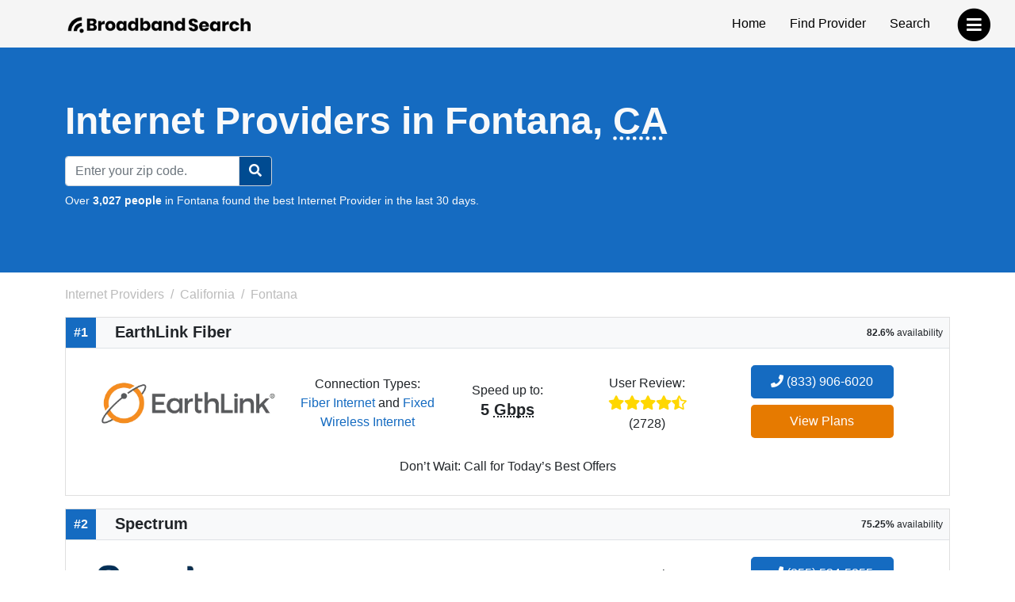

--- FILE ---
content_type: text/html; charset=utf-8
request_url: https://www.broadbandsearch.net/service/california/fontana
body_size: 14626
content:
<!DOCTYPE html><html lang="en"><head><meta charset="utf-8"/><meta name="viewport" content="width=device-width,initial-scale=1,initial-scale=1.0"/><meta http-equiv="x-ua-compatible" content="IE=edge"/><meta name="robots" content="noarchive"/><meta name="trustpilot-one-time-domain-verification-id" content="ejnGLvpDlDsn5AY4FqhRUoVG8OC28AL08ueBrnND"/><script>window.dataLayer = window.dataLayer || [];</script><script>(function(w,d,s,l,i){w[l]=w[l]||[];w[l].push({'gtm.start': new Date().getTime(),event:'gtm.js'});var f=d.getElementsByTagName(s)[0],
j=d.createElement(s),dl=l!='dataLayer'?'&l='+l:'';j.async=true;j.src=
'https://www.googletagmanager.com/gtm.js?id='+i+dl;f.parentNode.insertBefore(j,f);
})(window,document,'script','dataLayer','GTM-WQDNNDH');
</script><title>Internet Providers in Fontana, CA | Top 6 Options</title><link rel="canonical" href="https://www.broadbandsearch.net/service/california/fontana"/><meta name="description" content="Top Internet Providers in Fontana, CA: 1. EarthLink Fiber covers 82.6% | 2. Spectrum covers 75.25% | 3. AT&amp;T covers 82.6% | 4. Viasat covers 4.18% | 5. Frontier covers 0%. Find Your Right Connection Today!"/><meta name="keywords" content="Fontana California, internet, broadband, television"/><meta property="og:title" content="10 Best Internet Providers in Fontana, CA (for 2025)"/><meta property="og:description" content="Top Internet Providers in Fontana, CA: 1. EarthLink Fiber covers 82.6% | 2. Spectrum covers 75.25% | 3. AT&amp;T covers 82.6% | 4. Viasat covers 4.18% | 5. Frontier covers 0%. Find Your Right Connection Today!"/><meta property="og:image" content="https://cdn.broadbandsearch.net/img/header/logo.webp"/><meta property="og:url" content="https://www.broadbandsearch.net/service/california/fontana"/><meta property="og:site_name" content="BroadbandSearch.net"/><script src="//cdn.bc0a.com/autopilot/f00000000304031/autopilot_sdk.js"></script><link rel="apple-touch-icon" sizes="57x57" href="https://cdn.broadbandsearch.net/img/social/apple-icon-57x57.png"><link rel="apple-touch-icon" sizes="60x60" href="https://cdn.broadbandsearch.net/img/social/apple-icon-60x60.png"><link rel="apple-touch-icon" sizes="72x72" href="https://cdn.broadbandsearch.net/img/social/apple-icon-72x72.png"><link rel="apple-touch-icon" sizes="76x76" href="https://cdn.broadbandsearch.net/img/social/apple-icon-76x76.png"><link rel="apple-touch-icon" sizes="114x114" href="https://cdn.broadbandsearch.net/img/social/apple-icon-114x114.png"><link rel="apple-touch-icon" sizes="120x120" href="https://cdn.broadbandsearch.net/img/social/apple-icon-120x120.png"><link rel="apple-touch-icon" sizes="144x144" href="https://cdn.broadbandsearch.net/img/social/apple-icon-144x144.png"><link rel="apple-touch-icon" sizes="152x152" href="https://cdn.broadbandsearch.net/img/social/apple-icon-152x152.png"><link rel="apple-touch-icon" sizes="180x180" href="https://cdn.broadbandsearch.net/img/social/apple-icon-180x180.png"><link rel="icon" type="image/png" sizes="192x192" href="https://cdn.broadbandsearch.net/img/social/android-icon-192x192.png"><link rel="icon" type="image/png" sizes="32x32" href="https://cdn.broadbandsearch.net/img/social/favicon-32x32.png"><link rel="icon" type="image/png" sizes="96x96" href="https://cdn.broadbandsearch.net/img/social/favicon-96x96.png"><link rel="icon" type="image/png" sizes="16x16" href="https://cdn.broadbandsearch.net/img/social/favicon-16x16.png"><link rel="manifest" href="https://cdn.broadbandsearch.net/img/social/manifest.json"><meta name="msapplication-TileColor" content="#156bc1"><meta name="msapplication-TileImage" content="https://cdn.broadbandsearch.net/img/social/ms-icon-144x144.png"><meta name="theme-color" content="#156bc1"><link rel="publisher" href="https://plus.google.com/108185431490870175350"><link rel="shortcut icon" type="image/x-icon" href="/favicon.ico"><link rel="icon" type="image/x-icon" href="/favicon.ico"><script src="https://cdn.broadbandsearch.net/js/delayscripts.min.js" type="text/javascript"></script><link rel="stylesheet" type="text/css" href="https://cdn.broadbandsearch.net/css/app.min.css"/><style>.square-ribbon {
    height: 75px;
    left: -5px;
    overflow: hidden;
    position: absolute;
    text-align: right;
    top: -5px;
    width: 75px;
    z-index: 1;
}
.square-ribbon span {
    -webkit-transform: rotate(-45deg);
    background: #d43b3b;
    box-shadow: 0 3px 10px -5px rgb(0 0 0);
    color: #fff;
    display: block;
    font-size: 10px;
    font-weight: 700;
    left: -21px;
    line-height: 20px;
    position: absolute;
    text-align: center;
    text-shadow: 0 0 1px rgb(0 0 0);
    text-transform: uppercase;
    top: 19px;
    transform: rotate(-45deg);
    width: 100px;
}
.square-ribbon span::before {
    border: 3px solid #d43b3b;
    border-bottom-color: transparent;
    border-right-color: transparent;
    content: "";
    left: 0;
    position: absolute;
    top: 100%;
    z-index: -1;
}
.square-ribbon span::after {
    border: 3px solid #d43b3b;
    border-bottom-color: transparent;
    border-left-color: transparent;
    content: "";
    position: absolute;
    right: 0;
    top: 100%;
    z-index: -1;
}
ol.breadcrumb li a { color: #BBB; }
.breadcrumb-item.active { color: #BBB !important; }
.breadcrumb-item+.breadcrumb-item::before { color: #BBB !important; }
</style><link rel="preload" href="https://cdn.broadbandsearch.net/js/map.min.js" as="script"/></head><body><noscript><iframe src="https://www.googletagmanager.com/ns.html?id=GTM-WQDNNDH" height="0" width="0" style="display:none;visibility:hidden"></iframe><div class="container-fluid"><div class="row"><div class="col-sm-12"><div class="panel panel-danger"><div class="panel-heading"><p class="h3 panel-title">We have detected that JavaScript has been disabled.</p></div><div class="panel-body bg-danger text-light"><p>While we have taken every precaution to allow our site to run in every environment, it is <strong>highly recommended</strong> that you enable JavaScript for the best possible experience.</p></div></div></div></div></div></noscript><header id="top"><div class="container"><div class="row"><div class="col-12 col-sm-3"><a class="img" href="/" target="_top"><img class="img-responsive logo-img" src="https://cdn.broadbandsearch.net/img/header/logo.webp" alt="BroadbandSearch" onerror="this.src='https://cdn.broadbandsearch.net/img/default.png'" height="25" width="234"></a><a class="d-none" href="/" target="_top" aria-label="home">BroadbandSearch</a></div><div class="col-sm-9 d-none d-sm-block"><ul class="list-unstyled float-end"><li><a href="/">Home</a></li><li><a class="bs-tooltip" href="/provider" target="_top" title="Find an Internet Service Provider">Find Provider</a></li><li><a class="bs-tooltip" href="/search" target="_top" title="Search for an Internet Service Provider in your area">Search</a></li></ul></div></div></div></header><a class="navigation-button" href="#" aria-label="navbar-toggle"><span class="fa-stack fa-lg pull-right" style="margin-top: 10px;"><i class="fa fa-circle fa-stack-2x" style="color: #000"></i><i class="fa fa-bars fa-stack-1x fa-inverse" style="color: #FFF"></i></span></a><nav id="navigation"><div class="container-fluid"><div class="row"><div class="col-12"><span class="h3">BroadbandSearch</span><ul class="list-unstyled"><li><a href="/" target="_top">Home</a></li><li class="separator"><a href="/provider" target="_top">Find Provider</a></li><li><a href="/search" target="_top">Search by Zip Code</a></li><li><a href="/service" target="_top">Service Areas</a></li><li><a href="/sources" target="_top">Sources</a></li><li class="separator"></li><li><span class="fs-5" style="padding-left:20px;">Connection Types</span><hr class="my-2" style="max-width:175px;margin-left:20px;"></li><li><a href="/provider/fiber" target="_top">Fiber</a></li><li><a href="/provider/cable" target="_top">Cable</a></li><li><a href="/provider/satellite" target="_top">Satellite</a></li><li><a href="/provider/dsl" target="_top">DSL</a></li><li><a href="/provider/fixed-wireless" target="_top">Fixed Wireless</a></li></ul></div></div></div></nav><nav id="breadtop" aria-label="breadcrumb"></nav><form class="mb-3 py-5 bg-primary" method="get" action="/search" style="margin-top:-20px"><div class="container text-light py-3"><div class="row"><div class="col-9 col-sm-12"><h1 class="mb-3 display-5 fw-bold">Internet Providers in Fontana, <abbr title="California">CA</abbr></h1><meta itemprop="sameAs" content="http://en.wikipedia.org/wiki/Internet_access"><meta itemprop="name" content="internet access"></div><div class="d-flex d-sm-none col-3"><div class="btn btn-primary d-inline-block d-sm-none my-auto border-white rounded-circle" id="searchZIP"><i class="fa fa-search"></i></div></div><div class="col-12 col-sm-4 col-lg-3 d-none d-sm-block" id="searchInput"><div class="input-group"><input class="form-control" id="search" name="search" placeholder="Enter your zip code." maxlength="5"><button class="btn btn-primary searchButton d-sm-inline-block rounded-0 rounded-end" id="searchBtn" style="border-color: #ced4da"><i class="fa fa-search"></i></button></div></div></div><div class="row"><div class="col-lg-12"><p class="search-sub small mt-2">Over <strong>3,027 people</strong> in Fontana found the best Internet Provider in the last 30 days.</p></div></div></div></form><div class="container" id="search-results"><div class="row"><ol class="breadcrumb d-none d-sm-flex col-sm-9" itemscope itemtype="http://schema.org/BreadcrumbList" id="breadcrumb-list" style="padding-left:.75rem"><li class="breadcrumb-item bs-tooltip" itemscope itemprop="itemListElement" itemtype="http://schema.org/ListItem" title="Internet Providers"><a itemscope href="/" itemtype="http://schema.org/Thing" itemprop="item" id="breadcrumb-internet-providers"><span itemprop="name">Internet Providers</span><meta itemprop="url" content="/"></a><meta itemprop="position" content="1"></li><li class="breadcrumb-item bs-tooltip" itemscope itemprop="itemListElement" itemtype="http://schema.org/ListItem" title="California"><a itemscope href="/service/california" itemtype="http://schema.org/Thing" itemprop="item" id="breadcrumb-california"><span itemprop="name">California</span><meta itemprop="url" content="/service/california"></a><meta itemprop="position" content="2"></li><li class="breadcrumb-item active bs-tooltip" itemscope itemprop="itemListElement" itemtype="http://schema.org/ListItem" title="Fontana" aria-current="page"><span itemscope itemtype="http://schema.org/Thing" itemprop="item" id="breadcrumb-fontana"><span itemprop="name">Fontana</span><meta itemprop="url" content="/service/california/fontana"></span><meta itemprop="position" content="3"></li></ol></div><div class="row"><div class="col-md-12"><div class="card rounded-0 mb-3" itemprop="provider" itemscope="itemscope" itemtype="http://schema.org/LocalBusiness"><div itemprop="address" itemscope="itemscope" itemtype="http://schema.org/PostalAddress"><meta itemprop="/addressLocality" content="Fontana"/><meta itemprop="/addressRegion" content="California"/><meta itemprop="/telephone" content="(833) 906-6020"/></div><div class="card-title bg-light m-0 border-bottom" style="line-height:38px;"><span class="float-start text-center fs-6 fw-bold text-light" style="background-color: #156bc1;width:38px;">#1</span><h2 class="d-inline-block mx-4 fs-5 fw-bold" itemprop="name" style="vertical-align: bottom;">EarthLink Fiber</h2><span class="float-end mx-2" style="font-size: 12px;"><strong>82.6%</strong> availability</span></div><div class="card-body city-background text-center"><div class="container-fluid"><div class="row"><div class="col-sm-6 col-lg-3 m-auto" style="padding-right: 1.5rem;"><a class="bs-tooltip" href="/provider/earthlink?city=fontana&amp;state=california" title="Click to view all Internet plans for EarthLink Fiber."><img class="img-responsive mh-150" src="https://cdn.broadbandsearch.net/img/providers/earthlink.webp" width="285.5" height="150" alt="EarthLink Fiber logo" onerror="this.src='https://cdn.broadbandsearch.net/img/default.png'"/></a></div><div class="col-sm-6 col-lg-2 m-auto p-0"><p class="m-0">Connection Types:</p><a class="bs-tooltip w-75 no-hover" href="/provider/fiber" title="Click to view all Fiber Internet internet providers.">Fiber Internet</a> and <a class="bs-tooltip w-75 no-hover" href="/provider/fixed-wireless" title="Click to view all Fixed Wireless Internet internet providers.">Fixed Wireless Internet</a> </div><div class="col-sm-6 col-lg-2 m-auto p-0"><div style="line-height: 150%;">Speed up to:</div><p class="h5 fw-bold">5 <abbr title="Gigabits per second">Gbps</abbr></p></div><div class="col-sm-6 col-lg-2 m-auto p-0"><div style="line-height: 150%;">User Review:</div><div style="font-size: 18px"><span class="bs-tooltip" title="4.6 out of 5 stars"><i class="fa fa-star" aria-hidden="true" style="color: #FFD700"></i><i class="fa fa-star" aria-hidden="true" style="color: #FFD700"></i><i class="fa fa-star" aria-hidden="true" style="color: #FFD700"></i><i class="fa fa-star" aria-hidden="true" style="color: #FFD700"></i><i class="fa fa-star-half-alt" aria-hidden="true" style="color: #FFD700"></i></span><p class="m-0 small">(2728)</p></div></div><div class="col-sm-6 col-lg-3 m-auto"><meta itemprop="telephone" content="(833) 906-6020"/><div style="margin-top: 5px;"><a class="btn btn-block btn-primary fs-6 mb-2 no-hover btn-lg bs-tooltip" href="/phone/earthlink/sales?city=fontana&amp;state=california&amp;phone=" title="Click to call a EarthLink Fiber sales agent." style="min-width:75%;" onclick="dataLayer.push({&quot;event&quot;: &quot;phone_call&quot;, &quot;provider_name&quot;: &quot;EarthLink Fiber&quot;, &quot;provider_slug&quot;: &quot;earthlink&quot;, &quot;city&quot;: &quot;fontana&quot;, &quot;state&quot;: &quot;california&quot;, &quot;position&quot;: &quot;1&quot;, &quot;phone_number&quot;: &quot;(833) 906-6020&quot;, });" rel="nofollow"><i class="fa fa-phone"></i> (833) 906-6020</a></div><a class="btn btn-block btn-plans fs-6 mb-2 no-hover btn-lg bs-tooltip" href="https://earthlinkinternet.com/fiber/deals/" style="min-width:75%;" target="_blank" rel="nofollow noreferrer sponsored" onclick="dataLayer.push({&quot;event&quot;: &quot;provider_click&quot;, &quot;provider_name&quot;: &quot;EarthLink Fiber&quot;, &quot;provider_slug&quot;: &quot;earthlink&quot;, &quot;city&quot;: &quot;fontana&quot;, &quot;state&quot;: &quot;california&quot;, &quot;position&quot;: &quot;1&quot;});">View Plans</a></div></div></div><div class="col-sm-6 mx-auto mb-3"></div><div class="text-center m-2"><p class="m-0">Don’t Wait: Call for Today’s Best Offers</p></div></div></div></div></div><div class="row"><div class="col-md-12"><div class="card rounded-0 mb-3" itemprop="provider" itemscope="itemscope" itemtype="http://schema.org/LocalBusiness"><div itemprop="address" itemscope="itemscope" itemtype="http://schema.org/PostalAddress"><meta itemprop="/addressLocality" content="Fontana"/><meta itemprop="/addressRegion" content="California"/><meta itemprop="/telephone" content="(855) 534-5255"/></div><div class="card-title bg-light m-0 border-bottom" style="line-height:38px;"><span class="float-start text-center fs-6 fw-bold text-light" style="background-color: #156bc1;width:38px;">#2</span><h2 class="d-inline-block mx-4 fs-5 fw-bold" itemprop="name" style="vertical-align: bottom;">Spectrum</h2><span class="float-end mx-2" style="font-size: 12px;"><strong>75.25%</strong> availability</span></div><div class="card-body city-background text-center"><div class="container-fluid"><div class="row"><div class="col-sm-6 col-lg-3 m-auto" style="padding-right: 1.5rem;"><a class="bs-tooltip" href="/provider/spectrum?city=fontana&amp;state=california" title="Click to view all Internet plans for Spectrum."><img class="img-responsive mh-150" src="https://cdn.broadbandsearch.net/img/providers/spectrum.webp" width="285.5" height="150" alt="Spectrum logo" onerror="this.src='https://cdn.broadbandsearch.net/img/default.png'"/></a></div><div class="col-sm-6 col-lg-2 m-auto p-0"><p class="m-0">Connection Types:</p><a class="bs-tooltip w-75 no-hover" href="/provider/cable" title="Click to view all Cable Internet internet providers.">Cable Internet</a>, <a class="bs-tooltip w-75 no-hover" href="/provider/television" title="Click to view all Television internet providers.">Television</a> and <a class="bs-tooltip w-75 no-hover" href="/provider/phone" title="Click to view all Phone internet providers.">Phone</a> </div><div class="col-sm-6 col-lg-2 m-auto p-0"><div style="line-height: 150%;">Speed up to:</div><p class="h5 fw-bold">2 <abbr title="Gigabits per second">Gbps</abbr></p></div><div class="col-sm-6 col-lg-2 m-auto p-0"><div style="line-height: 150%;">User Review:</div><div style="font-size: 18px"><span class="bs-tooltip" title="3.1 out of 5 stars"><i class="fa fa-star" aria-hidden="true" style="color: #FFD700"></i><i class="fa fa-star" aria-hidden="true" style="color: #FFD700"></i><i class="fa fa-star" aria-hidden="true" style="color: #FFD700"></i><i class="far fa-star" aria-hidden="true" style="color: #CCCCCC"></i><i class="far fa-star" aria-hidden="true" style="color: #CCCCCC"></i></span><p class="m-0 small">(2713)</p></div></div><div class="col-sm-6 col-lg-3 m-auto"><meta itemprop="telephone" content="(855) 534-5255"/><div style="margin-top: 5px;"><a class="btn btn-block btn-primary fs-6 mb-2 no-hover btn-lg bs-tooltip" href="/phone/spectrum/sales?city=fontana&amp;state=california&amp;phone=" title="Click to call a Spectrum sales agent." style="min-width:75%;" onclick="dataLayer.push({&quot;event&quot;: &quot;phone_call&quot;, &quot;provider_name&quot;: &quot;Spectrum&quot;, &quot;provider_slug&quot;: &quot;spectrum&quot;, &quot;city&quot;: &quot;fontana&quot;, &quot;state&quot;: &quot;california&quot;, &quot;position&quot;: &quot;2&quot;, &quot;phone_number&quot;: &quot;(855) 534-5255&quot;, });" rel="nofollow"><i class="fa fa-phone"></i> (855) 534-5255</a></div><a class="btn btn-block btn-plans fs-6 mb-2 no-hover btn-lg bs-tooltip" href="https://tracking.spectrum-onlinedeals.com/?a=101876&amp;c=114168&amp;s19=CNTRFLD" style="min-width:75%;" target="_blank" rel="nofollow noreferrer sponsored" onclick="dataLayer.push({&quot;event&quot;: &quot;provider_click&quot;, &quot;provider_name&quot;: &quot;Spectrum&quot;, &quot;provider_slug&quot;: &quot;spectrum&quot;, &quot;city&quot;: &quot;fontana&quot;, &quot;state&quot;: &quot;california&quot;, &quot;position&quot;: &quot;2&quot;});">View Plans</a></div></div></div><div class="col-sm-6 mx-auto mb-3"></div><div class="text-center m-2"><p class="m-0">Speeds up to 2G in Select Markets.  Sign up today to enjoy the best in-home entertainment.</p></div></div></div></div></div><div class="row"><div class="col-md-12"><div class="card rounded-0 mb-3" itemprop="provider" itemscope="itemscope" itemtype="http://schema.org/LocalBusiness"><div itemprop="address" itemscope="itemscope" itemtype="http://schema.org/PostalAddress"><meta itemprop="/addressLocality" content="Fontana"/><meta itemprop="/addressRegion" content="California"/><meta itemprop="/telephone" content="(833) 601-5561"/></div><div class="card-title bg-light m-0 border-bottom" style="line-height:38px;"><span class="float-start text-center fs-6 fw-bold text-light" style="background-color: #156bc1;width:38px;">#3</span><h2 class="d-inline-block mx-4 fs-5 fw-bold" itemprop="name" style="vertical-align: bottom;">AT&amp;T</h2><span class="float-end mx-2" style="font-size: 12px;"><strong>82.6%</strong> availability</span></div><div class="card-body city-background text-center"><div class="container-fluid"><div class="row"><div class="col-sm-6 col-lg-3 m-auto" style="padding-right: 1.5rem;"><a class="bs-tooltip" href="/provider/att-uverse?city=fontana&amp;state=california" title="Click to view all Internet plans for AT&amp;T."><img class="img-responsive mh-150" src="https://cdn.broadbandsearch.net/img/providers/1464373826620att-uverse.png" width="285.5" height="150" alt="AT&amp;T logo" onerror="this.src='https://cdn.broadbandsearch.net/img/default.png'"/></a></div><div class="col-sm-6 col-lg-2 m-auto p-0"><p class="m-0">Connection Types:</p><a class="bs-tooltip w-75 no-hover" href="/provider/dsl" title="Click to view all DSL Internet internet providers.">DSL Internet</a> and <a class="bs-tooltip w-75 no-hover" href="/provider/television" title="Click to view all Television internet providers.">Television</a> </div><div class="col-sm-6 col-lg-2 m-auto p-0"><div style="line-height: 150%;">Speed up to:</div><p class="h5 fw-bold">1 <abbr title="Gigabits per second">Gbps</abbr></p></div><div class="col-sm-6 col-lg-2 m-auto p-0"><div style="line-height: 150%;">User Review:</div><div style="font-size: 18px"><span class="bs-tooltip" title="3.3 out of 5 stars"><i class="fa fa-star" aria-hidden="true" style="color: #FFD700"></i><i class="fa fa-star" aria-hidden="true" style="color: #FFD700"></i><i class="fa fa-star" aria-hidden="true" style="color: #FFD700"></i><i class="fa fa-star-half-alt" aria-hidden="true" style="color: #FFD700"></i><i class="far fa-star" aria-hidden="true" style="color: #CCCCCC"></i></span><p class="m-0 small">(2629)</p></div></div><div class="col-sm-6 col-lg-3 m-auto"><meta itemprop="telephone" content="(833) 601-5561"/><div style="margin-top: 5px;"><a class="btn btn-block btn-primary fs-6 mb-2 no-hover btn-lg bs-tooltip" href="/phone/att-uverse/sales?city=fontana&amp;state=california&amp;phone=" title="Click to call a AT&amp;T sales agent." style="min-width:75%;" onclick="dataLayer.push({&quot;event&quot;: &quot;phone_call&quot;, &quot;provider_name&quot;: &quot;AT&amp;T&quot;, &quot;provider_slug&quot;: &quot;att-uverse&quot;, &quot;city&quot;: &quot;fontana&quot;, &quot;state&quot;: &quot;california&quot;, &quot;position&quot;: &quot;3&quot;, &quot;phone_number&quot;: &quot;(833) 601-5561&quot;, });" rel="nofollow"><i class="fa fa-phone"></i> (833) 601-5561</a></div><a class="btn btn-block btn-plans fs-6 mb-2 no-hover btn-lg bs-tooltip" href="https://www.att.com/buy/broadband/availability.html?product_suite=NBB&amp;fiber_intent=true&amp;coupon_id=EXTRA50&amp;source=EPDxATFIBC0ISGiSP" style="min-width:75%;" target="_blank" rel="nofollow noreferrer sponsored" onclick="dataLayer.push({&quot;event&quot;: &quot;provider_click&quot;, &quot;provider_name&quot;: &quot;AT&amp;T&quot;, &quot;provider_slug&quot;: &quot;att-uverse&quot;, &quot;city&quot;: &quot;fontana&quot;, &quot;state&quot;: &quot;california&quot;, &quot;position&quot;: &quot;3&quot;});">View Plans</a></div></div></div><div class="col-sm-6 mx-auto mb-3"></div><div class="text-center m-2"><p class="m-0">AT&T Internet offers lightning-fast, high-speed internet with speeds up to 100 Mbps at a great price.</p></div></div></div></div></div><div class="row"><div class="col-md-12"><div class="card rounded-0 mb-3" itemprop="provider" itemscope="itemscope" itemtype="http://schema.org/LocalBusiness"><div itemprop="address" itemscope="itemscope" itemtype="http://schema.org/PostalAddress"><meta itemprop="/addressLocality" content="Fontana"/><meta itemprop="/addressRegion" content="California"/><meta itemprop="/telephone" content="(833) 805-0769"/></div><div class="card-title bg-light m-0 border-bottom" style="line-height:38px;"><span class="float-start text-center fs-6 fw-bold text-light" style="background-color: #156bc1;width:38px;">#4</span><h2 class="d-inline-block mx-4 fs-5 fw-bold" itemprop="name" style="vertical-align: bottom;">Viasat</h2><span class="float-end mx-2" style="font-size: 12px;"><strong>4.18%</strong> availability</span></div><div class="card-body city-background text-center"><div class="container-fluid"><div class="row"><div class="col-sm-6 col-lg-3 m-auto" style="padding-right: 1.5rem;"><a class="bs-tooltip" href="/provider/viasat?city=fontana&amp;state=california" title="Click to view all Internet plans for Viasat."><meta itemprop="image" content="https://cdn.broadbandsearch.net/img/providers/viasat.png"><img class="img-responsive mh-150" loading="lazy" src="https://cdn.broadbandsearch.net/img/providers/viasat.png" width="285.5" height="150" alt="Viasat logo" id="viasat-logo" onerror="this.src='https://cdn.broadbandsearch.net/img/default.png'"></a></div><div class="col-sm-6 col-lg-2 m-auto p-0"><p class="m-0">Connection Types:</p><a class="bs-tooltip w-75 no-hover" href="/provider/satellite" title="Click to view all Satellite Internet internet providers.">Satellite Internet</a> and <a class="bs-tooltip w-75 no-hover" href="/provider/phone" title="Click to view all Phone internet providers.">Phone</a> </div><div class="col-sm-6 col-lg-2 m-auto p-0"><div style="line-height: 150%;">Speed up to:</div><p class="h5 fw-bold">150 <abbr title="Megabits per second">Mbps</abbr></p></div><div class="col-sm-6 col-lg-2 m-auto p-0"><div style="line-height: 150%;">User Review:</div><div style="font-size: 18px"><span class="bs-tooltip" title="3.5 out of 5 stars"><i class="fa fa-star" aria-hidden="true" style="color: #FFD700"></i><i class="fa fa-star" aria-hidden="true" style="color: #FFD700"></i><i class="fa fa-star" aria-hidden="true" style="color: #FFD700"></i><i class="fa fa-star-half-alt" aria-hidden="true" style="color: #FFD700"></i><i class="far fa-star" aria-hidden="true" style="color: #CCCCCC"></i></span><p class="m-0 small">(2975)</p></div></div><div class="col-sm-6 col-lg-3 m-auto"><meta itemprop="telephone" content="(833) 805-0769"/><div style="margin-top: 5px;"><a class="btn btn-block btn-primary fs-6 mb-2 no-hover btn-lg bs-tooltip" href="/phone/viasat/sales?city=fontana&amp;state=california&amp;phone=" title="Click to call a Viasat sales agent." style="min-width:75%;" onclick="dataLayer.push({&quot;event&quot;: &quot;phone_call&quot;, &quot;provider_name&quot;: &quot;Viasat&quot;, &quot;provider_slug&quot;: &quot;viasat&quot;, &quot;city&quot;: &quot;fontana&quot;, &quot;state&quot;: &quot;california&quot;, &quot;position&quot;: &quot;4&quot;, &quot;phone_number&quot;: &quot;(833) 805-0769&quot;, });" rel="nofollow"><i class="fa fa-phone"></i> (833) 805-0769</a></div><a class="btn btn-block btn-plans fs-6 mb-2 no-hover btn-lg bs-tooltip" href="https://cart.viasatdeals.com/?address=&amp;address2=&amp;city=&amp;state=FL&amp;zip=&amp;igp=45017&amp;tel=1-855-563-3448&amp;utm_source=vast+bridges&amp;utm_medium=perf+mkt&amp;utm_campaign=vast+bridges+viasat+cart+bbs" style="min-width:75%;" target="_blank" rel="nofollow noreferrer sponsored" onclick="dataLayer.push({&quot;event&quot;: &quot;provider_click&quot;, &quot;provider_name&quot;: &quot;Viasat&quot;, &quot;provider_slug&quot;: &quot;viasat&quot;, &quot;city&quot;: &quot;fontana&quot;, &quot;state&quot;: &quot;california&quot;, &quot;position&quot;: &quot;4&quot;});">View Plans</a></div></div></div><div class="col-sm-6 mx-auto mb-3"></div></div></div></div></div><div class="row"><div class="col-md-12"><div class="card rounded-0 mb-3" itemprop="provider" itemscope="itemscope" itemtype="http://schema.org/LocalBusiness"><div itemprop="address" itemscope="itemscope" itemtype="http://schema.org/PostalAddress"><meta itemprop="/addressLocality" content="Fontana"/><meta itemprop="/addressRegion" content="California"/><meta itemprop="/telephone" content="(833) 805-0741"/></div><div class="card-title bg-light m-0 border-bottom" style="line-height:38px;"><span class="float-start text-center fs-6 fw-bold text-light" style="background-color: #156bc1;width:38px;">#5</span><h2 class="d-inline-block mx-4 fs-5 fw-bold" itemprop="name" style="vertical-align: bottom;">Frontier</h2></div><div class="card-body city-background text-center"><div class="container-fluid"><div class="row"><div class="col-sm-6 col-lg-3 m-auto" style="padding-right: 1.5rem;"><a class="bs-tooltip" href="/provider/frontier?city=fontana&amp;state=california" title="Click to view all Internet plans for Frontier."><meta itemprop="image" content="https://cdn.broadbandsearch.net/img/providers/Frontier-Verizon-Logo.webp"><img class="img-responsive mh-150" loading="lazy" src="https://cdn.broadbandsearch.net/img/providers/Frontier-Verizon-Logo.webp" width="285.5" height="150" alt="Frontier logo" id="frontier-logo" onerror="this.src='https://cdn.broadbandsearch.net/img/default.png'"></a></div><div class="col-sm-6 col-lg-2 m-auto p-0"><p class="m-0">Connection Types:</p><a class="bs-tooltip w-75 no-hover" href="/provider/fiber" title="Click to view all Fiber Internet internet providers.">Fiber Internet</a>, <a class="bs-tooltip w-75 no-hover" href="/provider/phone" title="Click to view all Phone internet providers.">Phone</a> </div><div class="col-sm-6 col-lg-2 m-auto p-0"><div style="line-height: 150%;">Speed up to:</div><p class="h5 fw-bold">7 <abbr title="Gigabits per second">Gbps</abbr></p></div><div class="col-sm-6 col-lg-2 m-auto p-0"><div style="line-height: 150%;">User Review:</div><div style="font-size: 18px"><span class="bs-tooltip" title="2.9 out of 5 stars"><i class="fa fa-star" aria-hidden="true" style="color: #FFD700"></i><i class="fa fa-star" aria-hidden="true" style="color: #FFD700"></i><i class="fa fa-star" aria-hidden="true" style="color: #FFD700"></i><i class="far fa-star" aria-hidden="true" style="color: #CCCCCC"></i><i class="far fa-star" aria-hidden="true" style="color: #CCCCCC"></i></span><p class="m-0 small">(2641)</p></div></div><div class="col-sm-6 col-lg-3 m-auto"><meta itemprop="telephone" content="(833) 805-0741"/><div style="margin-top: 5px;"><a class="btn btn-block btn-primary fs-6 mb-2 no-hover btn-lg bs-tooltip" href="/phone/frontier/sales?city=fontana&amp;state=california&amp;phone=" title="Click to call a Frontier sales agent." style="min-width:75%;" onclick="dataLayer.push({&quot;event&quot;: &quot;phone_call&quot;, &quot;provider_name&quot;: &quot;Frontier&quot;, &quot;provider_slug&quot;: &quot;frontier&quot;, &quot;city&quot;: &quot;fontana&quot;, &quot;state&quot;: &quot;california&quot;, &quot;position&quot;: &quot;5&quot;, &quot;phone_number&quot;: &quot;(833) 805-0741&quot;, });" rel="nofollow"><i class="fa fa-phone"></i> (833) 805-0741</a></div><a class="btn btn-block btn-plans fs-6 mb-2 no-hover btn-lg bs-tooltip" href="https://cart.frontierconnected.com/#/address?site=ftc&amp;address=&amp;city=&amp;state=&amp;zip=&amp;igp=35212&amp;sid=&amp;gc=&amp;subid=&amp;xsell=1&amp;tel=1-866-896-6571" style="min-width:75%;" target="_blank" rel="nofollow noreferrer sponsored" onclick="dataLayer.push({&quot;event&quot;: &quot;provider_click&quot;, &quot;provider_name&quot;: &quot;Frontier&quot;, &quot;provider_slug&quot;: &quot;frontier&quot;, &quot;city&quot;: &quot;fontana&quot;, &quot;state&quot;: &quot;california&quot;, &quot;position&quot;: &quot;5&quot;});">View Plans</a></div></div></div><div class="col-sm-6 mx-auto mb-3"><div class="row mb-3"><div class="col-sm-12 m-auto"><div class="accordion-flush" id="frontier-disclaimer"><div class="accordion-item bg-transparent"><div class="accordion-header" id="frontier-faq1"><btn class="accordion-button collapsed p-0 bg-transparent" type="button" data-bs-toggle="collapse" data-bs-target="#frontier-faq1-body1" aria-controls="#frontier-faq1-body1"><span class="w-75 small m-auto">*w/ Auto Pay & Paperless Bill per month. Max speeds are wired. Location dependent. Wi-Fi, actual & average speeds vary. One-time charges apply. In select areas where available.&nbsp;</span><span class="small text-primary">(full text)</span></btn></div><div class="accordion-collapse collapse" id="frontier-faq1-body1" data-bs-parent="#frontier-disclaimer" aria-labelledby="frontier-faq1"><div class="accordion-body p-0"><p class="small m-0">Exclusive offer for qualified addresses. For new residential Internet customers only. Max speeds are wired, Fiber 1 Gig location dependent. Wi-Fi, actual & average speeds vary. Max speed capable range for Fiber 500 (450-500 Mbps download/upload), Fiber 1 Gig (846-1000 Mbps download, 792-1000 Mbps upload), Fiber 2 Gig (1800-2000 Mbps download/upload) and requires 2 Gbps capable devices and wiring.  Fiber 5 Gig (4500-5000) and requires 5 Gbps capable devices and wiring. Fiber 7 Gig (up to 7000) and requires 7 Gbps capable devices and wiring.  Performance details: <a href="https://frontier.com/internetdisclosures" target="blank">frontier.com/internetdisclosures</a>. Requires Auto Pay or $10/mo fee applies. Printed bill available for $2.99/mo. Fee does not apply to select customers. $50 expert installation fee applies. A $50 equipment restocking fee per household applies when Internet is disconnected. A fee up to $150 per device for Fiber 500, 1 Gig, and 2 Gig, and up to $400 for Fiber 5 Gig and Fiber 7 Gig also applies if equipment is not returned. Other applicable charges and additional services are extra. Subject to availability. Price and terms subject to change. Cannot be combined with other offers. Other restrictions, Frontier policies and service terms apply.</p></div></div></div></div></div></div></div><div class="text-center m-2"><p class="m-0">Save $10/mo with auto-pay. Get no data caps, no annual commitment, free installation, and a Wi-Fi router included.</p></div></div></div></div></div><div class="row"><div class="col-md-12"><div class="card rounded-0 mb-3" itemprop="provider" itemscope="itemscope" itemtype="http://schema.org/LocalBusiness"><div itemprop="address" itemscope="itemscope" itemtype="http://schema.org/PostalAddress"><meta itemprop="/addressLocality" content="Fontana"/><meta itemprop="/addressRegion" content="California"/><meta itemprop="/telephone" content="(833) 644-2535"/></div><div class="card-title bg-light m-0 border-bottom" style="line-height:38px;"><span class="float-start text-center fs-6 fw-bold text-light" style="background-color: #156bc1;width:38px;">#6</span><h2 class="d-inline-block mx-4 fs-5 fw-bold" itemprop="name" style="vertical-align: bottom;">HughesNet</h2><span class="float-end mx-2" style="font-size: 12px;"><strong>2.97%</strong> availability</span></div><div class="card-body city-background text-center"><div class="container-fluid"><div class="row"><div class="col-sm-6 col-lg-3 m-auto" style="padding-right: 1.5rem;"><a class="bs-tooltip" href="/provider/hughesnet?city=fontana&amp;state=california" title="Click to view all Internet plans for HughesNet."><meta itemprop="image" content="https://cdn.broadbandsearch.net/img/providers/1492545003572hughesnet.png"><img class="img-responsive mh-150" loading="lazy" src="https://cdn.broadbandsearch.net/img/providers/1492545003572hughesnet.png" width="285.5" height="150" alt="HughesNet logo" id="hughesnet-logo" onerror="this.src='https://cdn.broadbandsearch.net/img/default.png'"></a></div><div class="col-sm-6 col-lg-2 m-auto p-0"><p class="m-0">Connection Types:</p><a class="bs-tooltip w-75 no-hover" href="/provider/satellite" title="Click to view all Satellite Internet internet providers.">Satellite Internet</a> and <a class="bs-tooltip w-75 no-hover" href="/provider/phone" title="Click to view all Phone internet providers.">Phone</a> </div><div class="col-sm-6 col-lg-2 m-auto p-0"><div style="line-height: 150%;">Speed up to:</div><p class="h5 fw-bold">100 <abbr title="Megabits per second">Mbps</abbr></p></div><div class="col-sm-6 col-lg-2 m-auto p-0"><div style="line-height: 150%;">User Review:</div><div style="font-size: 18px"><span class="bs-tooltip" title="3.9 out of 5 stars"><i class="fa fa-star" aria-hidden="true" style="color: #FFD700"></i><i class="fa fa-star" aria-hidden="true" style="color: #FFD700"></i><i class="fa fa-star" aria-hidden="true" style="color: #FFD700"></i><i class="fa fa-star" aria-hidden="true" style="color: #FFD700"></i><i class="far fa-star" aria-hidden="true" style="color: #CCCCCC"></i></span><p class="m-0 small">(2869)</p></div></div><div class="col-sm-6 col-lg-3 m-auto"><meta itemprop="telephone" content="(833) 644-2535"/><div style="margin-top: 5px;"><a class="btn btn-block btn-primary fs-6 mb-2 no-hover btn-lg bs-tooltip" href="/phone/hughesnet/sales?city=fontana&amp;state=california&amp;phone=" title="Click to call a HughesNet sales agent." style="min-width:75%;" onclick="dataLayer.push({&quot;event&quot;: &quot;phone_call&quot;, &quot;provider_name&quot;: &quot;HughesNet&quot;, &quot;provider_slug&quot;: &quot;hughesnet&quot;, &quot;city&quot;: &quot;fontana&quot;, &quot;state&quot;: &quot;california&quot;, &quot;position&quot;: &quot;6&quot;, &quot;phone_number&quot;: &quot;(833) 644-2535&quot;, });" rel="nofollow"><i class="fa fa-phone"></i> (833) 644-2535</a></div><a class="btn btn-block btn-plans fs-6 mb-2 no-hover btn-lg bs-tooltip" href="https://www.myfinance.com/reporting/32357763/?mf_utm_campaign=chameleon-broadbandsearch-hughesnet-dl" style="min-width:75%;" target="_blank" rel="nofollow noreferrer sponsored" onclick="dataLayer.push({&quot;event&quot;: &quot;provider_click&quot;, &quot;provider_name&quot;: &quot;HughesNet&quot;, &quot;provider_slug&quot;: &quot;hughesnet&quot;, &quot;city&quot;: &quot;fontana&quot;, &quot;state&quot;: &quot;california&quot;, &quot;position&quot;: &quot;6&quot;});">View Plans</a></div></div></div><div class="col-sm-6 mx-auto mb-3"><div class="row mb-3"><div class="col-sm-12 m-auto"><div class="accordion-flush" id="hughesnet-disclaimer"><div class="accordion-item bg-transparent"><div class="accordion-header" id="hughesnet-faq1"><btn class="accordion-button collapsed p-0 bg-transparent" type="button" data-bs-toggle="collapse" data-bs-target="#hughesnet-faq1-body1" aria-controls="#hughesnet-faq1-body1"><span class="w-75 text-center small m-auto">*per month w/ ACH enrollment & 24-month commitment.&nbsp;</span><span class="small text-primary">(full text)</span></btn></div><div class="accordion-collapse collapse" id="hughesnet-faq1-body1" data-bs-parent="#hughesnet-disclaimer" aria-labelledby="hughesnet-faq1"><div class="accordion-body p-0"><p class="small m-0">*24-month commitment and early service termination fees apply. Monthly Fee reflects the applied $5 savings for ACH enrollment. Offer may vary by geographic area.</p></div></div></div></div></div></div></div><div class="text-center m-2"><p class="m-0">Unlimited Data – With no hard data limits, if you use the data in your plan, speeds will reduce.</p></div></div></div></div></div><div class="row"><div class="col-sm-12"><h2 style="margin-top: 50px; margin-bottom: 50px;">Television Only Providers in Fontana, <abbr title="California">CA</abbr></h2></div></div><div class="row"><div class="col-md-12"><div class="card rounded-0 mb-3 lh-sm"><h3 class="card-title bg-light m-0 border-bottom"><span class="float-start text-center fs-6 fw-bold text-light" style="background-color: #156bc1;width:38px;line-height:38px;">#1</span><span class="mx-4 fs-5 fw-bold" style="line-height:38px;">Dish Network</span></h3><div class="card-body city-background"><div class="container-fluid"><div class="row"><div class="col-sm-3 m-auto"><a class="bs-tooltip" href="/provider/dish-network?city=fontana&amp;state=california" title="Click to view all Television plans for Dish Network."><meta itemprop="image" content="https://cdn.broadbandsearch.net/img/providers/dish-network.svg"><img class="img-responsive" loading="lazy" src="https://cdn.broadbandsearch.net/img/providers/dish-network.svg" width="285.5" height="150" alt="Dish Network logo" id="dish-network-logo" onerror="this.src='https://cdn.broadbandsearch.net/img/default.png'"></a></div><div class="col-sm-6 m-auto"><p class="fw-bold mt-3">Dish Network</p><p>DISH Network is ranked #1 in customer satisfaction by J.D. Power</p><p>Dish Network provides <a href="/provider/television" class="badge rounded-pill bg-primary text-light no-hover bs-tooltip" title="Click to view all Television providers.">Television</a> in Fontana, <abbr title="California">CA</abbr></p><ul class="fa-ul"><li><i class="fa-li fas fa-tv text-primary"></i> DISH is ranked #1 in Customer Satisfaction by J.D. Power for the third year in a row.</li><li><i class="fa-li fas fa-tv text-primary"></i> 2-Year TV Price Guarantee.</li><li><i class="fa-li fas fa-tv text-primary"></i> Free Google Voice Remote and Smart DVR Included.</li><li><i class="fa-li fas fa-tv text-primary"></i> Record up to 16 shows at once.</li><li><i class="fa-li fas fa-tv text-primary"></i> 80,000 On Demand Titles.</li><li><i class="fa-li fas fa-tv text-primary"></i> FREE Standard Professional Installation from a trusted, local expert.</li></ul></div><div class="col-sm-3 m-auto text-center"><div class="fs-5">Dish Network television pricing starting at:</div><div class="text-danger fs-3 fw-bold">$64.99</div><div><a class="btn btn-block btn-lg btn-primary mb-2 no-hover w-75 bs-tooltip" href="/phone/dish-network/sales?city=fontana&amp;state=california&amp;phone=" title="Click to call a Dish Network sales agent." rel="nofollow"><i class="fa fa-phone"></i> (844) 892-3822</a></div></div></div></div></div></div></div></div><div class="row"><div class="col-md-12"><div class="card rounded-0 mb-3 lh-sm"><h3 class="card-title bg-light m-0 border-bottom"><span class="float-start text-center fs-6 fw-bold text-light" style="background-color: #156bc1;width:38px;line-height:38px;">#2</span><span class="mx-4 fs-5 fw-bold" style="line-height:38px;">DIRECTV</span></h3><div class="card-body city-background"><div class="container-fluid"><div class="row"><div class="col-sm-3 m-auto"><a class="bs-tooltip" href="/provider/directv?city=fontana&amp;state=california" title="Click to view all Television plans for DIRECTV."><meta itemprop="image" content="https://cdn.broadbandsearch.net/img/providers/1464719247868directv.png"><img class="img-responsive" loading="lazy" src="https://cdn.broadbandsearch.net/img/providers/1464719247868directv.png" width="285.5" height="150" alt="DIRECTV logo" id="directv-logo" onerror="this.src='https://cdn.broadbandsearch.net/img/default.png'"></a></div><div class="col-sm-6 m-auto"><p class="fw-bold mt-3">DIRECTV</p><p>DIRECTV has been rated #1 in customer satisfaction over cable for 17 years running.</p><p>DIRECTV provides <a href="/provider/television" class="badge rounded-pill bg-primary text-light no-hover bs-tooltip" title="Click to view all Television providers.">Television</a> in Fontana, <abbr title="California">CA</abbr></p><ul class="fa-ul"><li><i class="fa-li fas fa-tv text-primary"></i> Best entertainement options for any sports fan over Cable TV, including NFL Sunday Ticket!</li><li><i class="fa-li fas fa-tv text-primary"></i> Includes local channels</li><li><i class="fa-li fas fa-tv text-primary"></i> HBO, Showtime, Starz, Cinemax free for first 3 months</li><li><i class="fa-li fas fa-tv text-primary"></i> Free upgrade to Genie HD-DVR</li><li><i class="fa-li fas fa-tv text-primary"></i> Free professional installation in up to 4 rooms</li></ul></div><div class="col-sm-3 m-auto text-center"><div class="fs-5">DIRECTV television pricing starting at:</div><div class="text-danger fs-3 fw-bold">$64.99</div><div><a class="btn btn-block btn-lg btn-primary mb-2 no-hover w-75 bs-tooltip" href="/phone/directv/sales?city=fontana&amp;state=california&amp;phone=" title="Click to call a DIRECTV sales agent." rel="nofollow"><i class="fa fa-phone"></i> (833) 702-3102</a></div></div></div></div></div></div></div></div><div class="row"><div class="col-md-12"><hr></div></div><div class="row text-center"><div class="col-md-3 mb-3"><div class="card"><div class="card-body city-background"><div class="square-ribbon bs-tooltip" title="#1 Internet Provider in Fontana, CA"><span>#1</span></div><p><i class="fa fa-5x fa-trophy text-danger"></i></p><p><strong>Best Provider Overall</strong></p><p><a class="btn btn-primary w-75 text-light no-hover" href="https://earthlinkinternet.com/fiber/deals/" target="_blank" rel="nofollow noreferrer" onclick="dataLayer.push({&quot;event&quot;: &quot;provider_click&quot;, &quot;provider_name&quot;: &quot;EarthLink Fiber&quot;, &quot;provider_slug&quot;: &quot;earthlink&quot;, &quot;city&quot;: &quot;fontana&quot;, &quot;state&quot;: &quot;california&quot;, &quot;position&quot;: &quot;100&quot;});">EarthLink Fiber</a></p></div></div></div><div class="col-md-3 mb-3"><div class="card"><div class="card-body city-background"><p><i class="fa fa-5x fa-gamepad text-info"></i></p><p><strong>Best Provider for Gaming</strong></p><p><a class="btn btn-info w-75 text-light no-hover" href="https://cart.frontierconnected.com/#/address?site=ftc&amp;address=&amp;city=&amp;state=&amp;zip=&amp;igp=35212&amp;sid=&amp;gc=&amp;subid=&amp;xsell=1&amp;tel=1-866-896-6571" target="_blank" rel="nofollow noreferrer" onclick="dataLayer.push({&quot;event&quot;: &quot;provider_click&quot;, &quot;provider_name&quot;: &quot;Frontier&quot;, &quot;provider_slug&quot;: &quot;frontier&quot;, &quot;city&quot;: &quot;fontana&quot;, &quot;state&quot;: &quot;california&quot;, &quot;position&quot;: &quot;101&quot;});">Frontier</a></p></div></div></div><div class="col-md-3 mb-3"><div class="card"><div class="card-body city-background"><p><i class="fa fa-5x fa-tv text-warning"></i></p><p><strong>Best Provider for Streaming</strong></p><p><a class="btn btn-warning w-75 text-light no-hover" href="https://cart.frontierconnected.com/#/address?site=ftc&amp;address=&amp;city=&amp;state=&amp;zip=&amp;igp=35212&amp;sid=&amp;gc=&amp;subid=&amp;xsell=1&amp;tel=1-866-896-6571" target="_blank" rel="nofollow noreferrer" onclick="dataLayer.push({&quot;event&quot;: &quot;provider_click&quot;, &quot;provider_name&quot;: &quot;Frontier&quot;, &quot;provider_slug&quot;: &quot;frontier&quot;, &quot;city&quot;: &quot;fontana&quot;, &quot;state&quot;: &quot;california&quot;, &quot;position&quot;: &quot;102&quot;});">Frontier</a></p></div></div></div><div class="col-md-3 mb-3"><div class="card"><div class="card-body city-background"><p><i class="far fa-5x fa-map text-success"></i></p><p><strong>Best Provider for Availability</strong></p><p><a class="btn btn-warning w-75 text-light no-hover" href="https://www.att.com/buy/broadband/availability.html?product_suite=NBB&amp;fiber_intent=true&amp;coupon_id=EXTRA50&amp;source=EPDxATFIBC0ISGiSP" target="_blank" rel="nofollow noreferrer" onclick="dataLayer.push({&quot;event&quot;: &quot;provider_click&quot;, &quot;provider_name&quot;: &quot;AT&amp;T&quot;, &quot;provider_slug&quot;: &quot;att-uverse&quot;, &quot;city&quot;: &quot;fontana&quot;, &quot;state&quot;: &quot;california&quot;, &quot;position&quot;: &quot;103&quot;});">AT&amp;T</a></p></div></div></div></div><div class="row"><div class="col-sm-12"><a name="all"></a><h4 class="mt-5 h3">Fontana, <abbr title="California">CA</abbr> - Internet Connection and Coverage Map</h4></div></div><div class="row"><div class="col-sm-12"><p style="line-height: 200%;"><strong>Fontana, <abbr title="California">CA</abbr></strong> has a total of <strong>19</strong> internet providers including &nbsp;<a class="badge rounded-pill text-light bg-primary no-hover bs-tooltip" href="/provider/fiber" title="Fontana, CA has 6 Fiber Internet internet  providers.">6 Fiber Internet  providers</a>, <a class="badge rounded-pill text-light bg-primary no-hover bs-tooltip" href="/provider/cable" title="Fontana, CA has 2 Cable Internet internet  providers.">2 Cable Internet  providers</a>, <a class="badge rounded-pill text-light bg-primary no-hover bs-tooltip" href="/provider/dsl" title="Fontana, CA has 6 DSL Internet internet  providers.">6 DSL Internet  providers</a> and <a class="badge rounded-pill text-light bg-primary no-hover bs-tooltip" href="/provider/satellite" title="Fontana, CA has 2 Satellite Internet internet  providers.">2 Satellite Internet  providers</a>.</p></div></div><div class="row mt-3"><div class="col-md-12"><div class="city-map" data-latitude="34.09274199" data-longitude="-117.4611576" data-zoom="12" data-geojson="/geojson/service/california/fontana" data-outline="/geojson/outline/california/fontana"><div class="city-map--controls"><div class="btn-group"></div></div></div><script src="https://cdn.broadbandsearch.net/js/map.min.js" type="text/javascript"></script><link rel="stylesheet" type="text/css" href="https://cdn.broadbandsearch.net/css/app.min.css"/><link rel="stylesheet" href="https://cdnjs.cloudflare.com/ajax/libs/leaflet/1.7.1/leaflet.min.css" integrity="sha512-1xoFisiGdy9nvho8EgXuXvnpR5GAMSjFwp40gSRE3NwdUdIMIKuPa7bqoUhLD0O/5tPNhteAsE5XyyMi5reQVA==" crossorigin="anonymous" referrerpolicy="no-referrer"/><style>div.city-map {
    height: 600px;
    width: 100%;
    position: relative;
}

.btn-secondary {
    color: #FFF !important;
}

div.city-map.image-map {
    display: flex;
    justify-content: center;
    align-items: center;
    cursor: pointer;
    background: #FFF;
}

.city-map {
    display: flex;
    justify-content: center;
    align-items: center;
    &.image-map span, .city-map--loading {
        width: 100%;
        padding: 12px 0;
        text-align: center;
        background: rgba(255, 255, 255, .5);
        position: absolute;
        font-weight: 600;
        font-size: 22px;
        z-index: 9999;
    }
}

.city-map--controls {
    display: block;
    position: absolute;
    top: 0;
    left: 0;
    z-index: 9999;

    .btn-group .btn {
        border: 0;
    }
}</style></div></div><div class="row"><div class="col-md-12"><hr></div></div><div class="row my-3"><div class="col-md-12"><h2>Compare Fontana, CA Internet Providers Ranked by Fastest Speed</h2><div class="table-responsive mt-3 city-background" id="featured-snippet"><table class="table table-hover align-middle"><thead><tr><th></th><th class="d-none d-sm-table-cell"></th><th>Provider</th><th><nobr>Max <abbr title="Megabits per second">Mbps</abbr> Download</nobr></th><th>Type</th></tr></thead><tbody><tr><td><strong>1.</strong></td><td class="d-none d-sm-table-cell" style="width: 100px;"><a class="bs-image-max-50 bs-tooltip" href="https://cart.frontierconnected.com/#/address?site=ftc&amp;address=&amp;city=&amp;state=&amp;zip=&amp;igp=35212&amp;sid=&amp;gc=&amp;subid=&amp;xsell=1&amp;tel=1-866-896-6571" target="_blank" rel="nofollow" title="Click to view more information about Frontier." onclick="dataLayer.push({&quot;event&quot;: &quot;provider_click&quot;, &quot;provider_name&quot;: &quot;Frontier&quot;, &quot;provider_slug&quot;: &quot;frontier&quot;, &quot;city&quot;: &quot;fontana&quot;, &quot;state&quot;: &quot;california&quot;, &quot;position&quot;: &quot;200&quot;});"><meta itemprop="logo" content="https://cdn.broadbandsearch.net/img/providers/Frontier-Verizon-Logo.webp"><img class="img-responsive" loading="lazy" src="https://cdn.broadbandsearch.net/img/providers/Frontier-Verizon-Logo.webp" width="500" height="200" alt="Frontier logo" id="" onerror="this.src='https://cdn.broadbandsearch.net/img/default.png'"></a></td><td>Frontier</td><td>7 <abbr title="Gigabits per second">Gbps</abbr></td><td><span>Fiber Internet</span>, <span>Phone</span></td></tr><tr><td><strong>2.</strong></td><td class="d-none d-sm-table-cell" style="width: 100px;"><a class="bs-image-max-50 bs-tooltip" href="https://earthlinkinternet.com/fiber/deals/" target="_blank" rel="nofollow" title="Click to view more information about EarthLink Fiber." onclick="dataLayer.push({&quot;event&quot;: &quot;provider_click&quot;, &quot;provider_name&quot;: &quot;EarthLink Fiber&quot;, &quot;provider_slug&quot;: &quot;earthlink&quot;, &quot;city&quot;: &quot;fontana&quot;, &quot;state&quot;: &quot;california&quot;, &quot;position&quot;: &quot;200&quot;});"><meta itemprop="logo" content="https://cdn.broadbandsearch.net/img/providers/earthlink.webp"><img class="img-responsive" loading="lazy" src="https://cdn.broadbandsearch.net/img/providers/earthlink.webp" width="500" height="200" alt="EarthLink Fiber logo" id="" onerror="this.src='https://cdn.broadbandsearch.net/img/default.png'"></a></td><td>EarthLink Fiber</td><td>5 <abbr title="Gigabits per second">Gbps</abbr></td><td><span>Fiber Internet</span> and <span>Fixed Wireless Internet</span></td></tr><tr><td><strong>3.</strong></td><td class="d-none d-sm-table-cell" style="width: 100px;"><a class="bs-image-max-50 bs-tooltip" href="https://tracking.spectrum-onlinedeals.com/?a=101876&amp;c=114168&amp;s19=CNTRFLD" target="_blank" rel="nofollow" title="Click to view more information about Spectrum." onclick="dataLayer.push({&quot;event&quot;: &quot;provider_click&quot;, &quot;provider_name&quot;: &quot;Spectrum&quot;, &quot;provider_slug&quot;: &quot;spectrum&quot;, &quot;city&quot;: &quot;fontana&quot;, &quot;state&quot;: &quot;california&quot;, &quot;position&quot;: &quot;200&quot;});"><meta itemprop="logo" content="https://cdn.broadbandsearch.net/img/providers/spectrum.webp"><img class="img-responsive" loading="lazy" src="https://cdn.broadbandsearch.net/img/providers/spectrum.webp" width="500" height="200" alt="Spectrum logo" id="" onerror="this.src='https://cdn.broadbandsearch.net/img/default.png'"></a></td><td>Spectrum</td><td>2 <abbr title="Gigabits per second">Gbps</abbr></td><td><span>Cable Internet</span>, <span>Television</span> and <span>Phone</span></td></tr><tr><td><strong>4.</strong></td><td class="d-none d-sm-table-cell" style="width: 100px;"><a class="bs-image-max-50 bs-tooltip" href="https://www.att.com/buy/broadband/availability.html?product_suite=NBB&amp;fiber_intent=true&amp;coupon_id=EXTRA50&amp;source=EPDxATFIBC0ISGiSP" target="_blank" rel="nofollow" title="Click to view more information about AT&amp;T." onclick="dataLayer.push({&quot;event&quot;: &quot;provider_click&quot;, &quot;provider_name&quot;: &quot;AT&amp;T&quot;, &quot;provider_slug&quot;: &quot;att-uverse&quot;, &quot;city&quot;: &quot;fontana&quot;, &quot;state&quot;: &quot;california&quot;, &quot;position&quot;: &quot;200&quot;});"><meta itemprop="logo" content="https://cdn.broadbandsearch.net/img/providers/1464373826620att-uverse.png"><img class="img-responsive" loading="lazy" src="https://cdn.broadbandsearch.net/img/providers/1464373826620att-uverse.png" width="500" height="200" alt="AT&amp;T logo" id="" onerror="this.src='https://cdn.broadbandsearch.net/img/default.png'"></a></td><td>AT&amp;T</td><td>1 <abbr title="Gigabits per second">Gbps</abbr></td><td><span>DSL Internet</span> and <span>Television</span></td></tr><tr><td><strong>5.</strong></td><td class="d-none d-sm-table-cell" style="width: 100px;"><a class="bs-image-max-50 bs-tooltip" href="https://cart.viasatdeals.com/?address=&amp;address2=&amp;city=&amp;state=FL&amp;zip=&amp;igp=45017&amp;tel=1-855-563-3448&amp;utm_source=vast+bridges&amp;utm_medium=perf+mkt&amp;utm_campaign=vast+bridges+viasat+cart+bbs" target="_blank" rel="nofollow" title="Click to view more information about Viasat." onclick="dataLayer.push({&quot;event&quot;: &quot;provider_click&quot;, &quot;provider_name&quot;: &quot;Viasat&quot;, &quot;provider_slug&quot;: &quot;viasat&quot;, &quot;city&quot;: &quot;fontana&quot;, &quot;state&quot;: &quot;california&quot;, &quot;position&quot;: &quot;200&quot;});"><meta itemprop="logo" content="https://cdn.broadbandsearch.net/img/providers/viasat.png"><img class="img-responsive" loading="lazy" src="https://cdn.broadbandsearch.net/img/providers/viasat.png" width="500" height="200" alt="Viasat logo" id="" onerror="this.src='https://cdn.broadbandsearch.net/img/default.png'"></a></td><td>Viasat</td><td>150 <abbr title="Megabits per second">Mbps</abbr></td><td><span>Satellite Internet</span> and <span>Phone</span></td></tr><tr><td><strong>6.</strong></td><td class="d-none d-sm-table-cell" style="width: 100px;"><a class="bs-image-max-50 bs-tooltip" href="https://www.myfinance.com/reporting/32357763/?mf_utm_campaign=chameleon-broadbandsearch-hughesnet-dl" target="_blank" rel="nofollow" title="Click to view more information about HughesNet." onclick="dataLayer.push({&quot;event&quot;: &quot;provider_click&quot;, &quot;provider_name&quot;: &quot;HughesNet&quot;, &quot;provider_slug&quot;: &quot;hughesnet&quot;, &quot;city&quot;: &quot;fontana&quot;, &quot;state&quot;: &quot;california&quot;, &quot;position&quot;: &quot;200&quot;});"><meta itemprop="logo" content="https://cdn.broadbandsearch.net/img/providers/1492545003572hughesnet.png"><img class="img-responsive" loading="lazy" src="https://cdn.broadbandsearch.net/img/providers/1492545003572hughesnet.png" width="500" height="200" alt="HughesNet logo" id="" onerror="this.src='https://cdn.broadbandsearch.net/img/default.png'"></a></td><td>HughesNet</td><td>100 <abbr title="Megabits per second">Mbps</abbr></td><td><span>Satellite Internet</span> and <span>Phone</span></td></tr></tbody></table></div></div></div><div class="row"><div class="col-md-12"><hr></div></div><div class="row"><div class="col-md-12 text-center"><p style="margin-bottom: 30px;">Use the below tables to compare high-speed internet service providers with internet speeds as well as data caps in Fontana, California</p></div></div><div class="row"><div class="col-md-6"><p><strong>Your Best Internet Service Option By Usage</strong></p><ul><li>Best Provider for Overall Usage - <a href="https://earthlinkinternet.com/fiber/deals/", target="_blank", rel="nofollow", title="Click to view more information about EarthLink Fiber.", onclick='dataLayer.push({"event": "provider_click", "provider_name": "EarthLink Fiber", "provider_slug": "earthlink", "city": "fontana", "state": "california", "position": "300"});'>EarthLink Fiber</a></li><li>Best Provider for Fast Speeds - <a href="https://earthlinkinternet.com/fiber/deals/", target="_blank", rel="nofollow", title="Click to view more information about EarthLink Fiber.", onclick='dataLayer.push({"event": "provider_click", "provider_name": "EarthLink Fiber", "provider_slug": "earthlink", "city": "fontana", "state": "california", "position": "301"});'>EarthLink Fiber</a></li><li>Best Provider for Gaming - <a href="https://cart.frontierconnected.com/#/address?site=ftc&address=&city=&state=&zip=&igp=35212&sid=&gc=&subid=&xsell=1&tel=1-866-896-6571", target="_blank", rel="nofollow", title="Click to view more information about Frontier.", onclick='dataLayer.push({"event": "provider_click", "provider_name": "Frontier", "provider_slug": "frontier", "city": "fontana", "state": "california", "position": "302"});'>Frontier</a></li><li>Best Provider for Streaming - <a href="https://cart.frontierconnected.com/#/address?site=ftc&address=&city=&state=&zip=&igp=35212&sid=&gc=&subid=&xsell=1&tel=1-866-896-6571", target="_blank", rel="nofollow", title="Click to view more information about Frontier.", onclick='dataLayer.push({"event": "provider_click", "provider_name": "Frontier", "provider_slug": "frontier", "city": "fontana", "state": "california", "position": "303"});'>Frontier</a></li><li>Best Provider for Availability - <a href="https://www.att.com/buy/broadband/availability.html?product_suite=NBB&fiber_intent=true&coupon_id=EXTRA50&source=EPDxATFIBC0ISGiSP", target="_blank", rel="nofollow", title="Click to view more information about AT&T.", onclick='dataLayer.push({"event": "provider_click", "provider_name": "AT&T", "provider_slug": "att-uverse", "city": "fontana", "state": "california", "position": "304"});'>AT&T</a></li></ul><p><strong>Fastest Internet Speeds in Fontana, California</strong><ul><li><a href="https://cart.frontierconnected.com/#/address?site=ftc&address=&city=&state=&zip=&igp=35212&sid=&gc=&subid=&xsell=1&tel=1-866-896-6571", target="_blank", rel="nofollow", title="Click to view more information about Frontier.", onclick='dataLayer.push({"event": "provider_click", "provider_name": "Frontier", "provider_slug": "frontier", "city": "fontana", "state": "california", "position": "305"});'>Frontier</a> - 7 <abbr title="Gigabits per second">Gbps</abbr><strong class="text-danger" style="margin-left: 7px;">** Fast Download **</strong></li><li><a href="https://earthlinkinternet.com/fiber/deals/", target="_blank", rel="nofollow", title="Click to view more information about EarthLink Fiber.", onclick='dataLayer.push({"event": "provider_click", "provider_name": "EarthLink Fiber", "provider_slug": "earthlink", "city": "fontana", "state": "california", "position": "305"});'>EarthLink Fiber</a> - 5 <abbr title="Gigabits per second">Gbps</abbr></li><li><a href="https://www.spectrumonlineoffers.com/?igp=45021&tel=1-833-395-3141", target="_blank", rel="nofollow", title="Click to view more information about Spectrum.", onclick='dataLayer.push({"event": "provider_click", "provider_name": "Spectrum", "provider_slug": "spectrum", "city": "fontana", "state": "california", "position": "305"});'>Spectrum</a> - 2 <abbr title="Gigabits per second">Gbps</abbr></li></ul></p></div><div class="col-md-6"><p><strong>Internet Provider Types in Fontana, California</strong></p><ul><li>Fiber Internet - 32.4%</li><li>Cable Internet - 92.09%</li><li>DSL Internet - 90.54%</li><li>Satellite Internet - 100%</li></ul><p><strong>Widest Coverage Providers in Fontana, California</strong><ul><li><a href="https://earthlinkinternet.com/fiber/deals/", target="_blank", rel="nofollow", title="Click to view more information about EarthLink Fiber.", onclick='dataLayer.push({"event": "provider_click", "provider_name": "EarthLink Fiber", "provider_slug": "earthlink", "city": "fontana", "state": "california", "position": "306"});'>EarthLink Fiber</a> - 82.6%</li><li><a href="https://www.att.com/buy/broadband/availability.html?product_suite=NBB&fiber_intent=true&coupon_id=EXTRA50&source=EPDxATFIBC0ISGiSP", target="_blank", rel="nofollow", title="Click to view more information about AT&T.", onclick='dataLayer.push({"event": "provider_click", "provider_name": "AT&T", "provider_slug": "att-uverse", "city": "fontana", "state": "california", "position": "306"});'>AT&T</a> - 82.6%</li><li><a href="https://www.spectrumonlineoffers.com/?igp=45021&tel=1-833-395-3141", target="_blank", rel="nofollow", title="Click to view more information about Spectrum.", onclick='dataLayer.push({"event": "provider_click", "provider_name": "Spectrum", "provider_slug": "spectrum", "city": "fontana", "state": "california", "position": "306"});'>Spectrum</a> - 75.25%</li></ul></p></div></div><div class="row mt-3"><div class="col-md-12"><p class="h3 fw-bold">Below is a list of the Fiber Internet options in Fontana, California with up to Gigabit connections. Search Fiber-optic internet plans and internet packages.</p></div></div><div class="row"><div class="col-md-12"><ol><li><strong>Frontier</strong> - 7 <abbr title="Gigabits per second">Gbps</abbr> - <span>Fiber Internet</span>, <span>Phone</span></li><li><strong>EarthLink Fiber</strong> - 5 <abbr title="Gigabits per second">Gbps</abbr> - <span>Fiber Internet</span> and <span>Fixed Wireless Internet</span></li><li><strong>Ultimate Internet Access</strong> - 1 <abbr title="Gigabits per second">Gbps</abbr> - <span>Fiber Internet</span></li><li><strong>Cyberonic</strong> - 11 <abbr title="Megabits per second">Mbps</abbr> - <span>Fiber Internet</span>, <span>Cable Internet</span>, <span>DSL Internet</span>, <span>Copper Internet</span> and <span>Fixed Wireless Internet</span></li><li><strong>Level 3 Communications</strong> - <span>Fiber Internet</span>, <span>DSL Internet</span> and <span>Copper Internet</span></li></ol></div></div><div class="row mt-3"><div class="col-md-12"><p class="h3 fw-bold">Here are the internet providers that have the best availability in Fontana, California, ranked by quality of service and fast speeds.</p></div></div><div class="row"><div class="col-md-12"><ol><li><strong>EarthLink Fiber</strong> - 
5 <abbr title="Gigabits per second">Gbps</abbr> - <span>Fiber Internet</span> and <span>Fixed Wireless Internet</span></li><li><strong>AT&amp;T</strong> - 
1 <abbr title="Gigabits per second">Gbps</abbr> - <span>DSL Internet</span> and <span>Television</span></li><li><strong>Spectrum</strong> - 
2 <abbr title="Gigabits per second">Gbps</abbr> - <span>Cable Internet</span>, <span>Television</span> and <span>Phone</span></li><li><strong>Viasat</strong> - 
150 <abbr title="Megabits per second">Mbps</abbr> - <span>Satellite Internet</span> and <span>Phone</span></li><li><strong>HughesNet</strong> - 
100 <abbr title="Megabits per second">Mbps</abbr> - <span>Satellite Internet</span> and <span>Phone</span></li><li><strong>Frontier</strong> - 
7 <abbr title="Gigabits per second">Gbps</abbr> - <span>Fiber Internet</span>, <span>Phone</span></li></ol></div></div><div class="row mt-5" style="margin-bottom: 20px"><div class="col-md-12"><p class="h3 fw-bold text-center">Frequently Asked Questions about Fontana, <abbr title="California">CA</abbr></p></div></div><div class="row mt-4 mb-5" itemscope itemtype="https://schema.org/FAQPage" style="margin-bottom: 20px"><div class="col-md-12" itemscope="itemscope" itemprop="mainEntity" itemtype="http://schema.org/Question"><strong itemprop="name">Which provider offers the best internet service in Fontana, <abbr title="California">CA</abbr>?</strong><div itemscope="itemscope" itemprop="acceptedAnswer" itemtype="http://schema.org/Answer"><p itemprop="text"><a href="https://earthlinkinternet.com/fiber/deals/" target="_blank" rel="nofollow" onclick='dataLayer.push({"event": "provider_click", "provider_name": "EarthLink Fiber", "provider_slug": "earthlink", "city": "fontana", "state": "california", "position": "600"});'>EarthLink Fiber</a> is the best internet provider in Fontana, <abbr title="California">CA</abbr>, with download speeds up to 5 <abbr title="Gigabits per second">Gbps</abbr> and pricing starting at $39.95.</p></div></div><div class="col-md-12" itemscope="itemscope" itemprop="mainEntity" itemtype="http://schema.org/Question"><strong itemprop="name">How many internet providers provide service in Fontana, <abbr title="California">CA</abbr>?</strong><div itemscope="itemscope" itemprop="acceptedAnswer" itemtype="http://schema.org/Answer"><p itemprop="text">There are currently 6 providers that offer internet service in Fontana, <abbr title="California">CA</abbr>.</p></div></div><div class="col-md-12" itemscope="itemscope" itemprop="mainEntity" itemtype="http://schema.org/Question"><strong itemprop="name">What providers offer internet service in Fontana, <abbr title="California">CA</abbr>.</strong><div itemscope="itemscope" itemprop="acceptedAnswer" itemtype="http://schema.org/Answer"><p itemprop="text"><a href="https://earthlinkinternet.com/fiber/deals/" target="_blank" rel="nofollow" onclick="dataLayer.push({&quot;event&quot;: &quot;provider_click&quot;, &quot;provider_name&quot;: &quot;EarthLink Fiber&quot;, &quot;provider_slug&quot;: &quot;earthlink&quot;, &quot;city&quot;: &quot;fontana&quot;, &quot;state&quot;: &quot;california&quot;, &quot;position&quot;: &quot;601&quot;});&quot;">EarthLink Fiber</a>, <a href="https://www.att.com/buy/broadband/availability.html?product_suite=NBB&amp;fiber_intent=true&amp;coupon_id=EXTRA50&amp;source=EPDxATFIBC0ISGiSP" target="_blank" rel="nofollow" onclick="dataLayer.push({&quot;event&quot;: &quot;provider_click&quot;, &quot;provider_name&quot;: &quot;AT&amp;T&quot;, &quot;provider_slug&quot;: &quot;att-uverse&quot;, &quot;city&quot;: &quot;fontana&quot;, &quot;state&quot;: &quot;california&quot;, &quot;position&quot;: &quot;601&quot;});&quot;">AT&amp;T</a>, <a href="https://tracking.spectrum-onlinedeals.com/?a=101876&amp;c=114168&amp;s19=CNTRFLD" target="_blank" rel="nofollow" onclick="dataLayer.push({&quot;event&quot;: &quot;provider_click&quot;, &quot;provider_name&quot;: &quot;Spectrum&quot;, &quot;provider_slug&quot;: &quot;spectrum&quot;, &quot;city&quot;: &quot;fontana&quot;, &quot;state&quot;: &quot;california&quot;, &quot;position&quot;: &quot;601&quot;});&quot;">Spectrum</a>, <a href="https://cart.viasatdeals.com/?address=&amp;address2=&amp;city=&amp;state=FL&amp;zip=&amp;igp=45017&amp;tel=1-855-563-3448&amp;utm_source=vast+bridges&amp;utm_medium=perf+mkt&amp;utm_campaign=vast+bridges+viasat+cart+bbs" target="_blank" rel="nofollow" onclick="dataLayer.push({&quot;event&quot;: &quot;provider_click&quot;, &quot;provider_name&quot;: &quot;Viasat&quot;, &quot;provider_slug&quot;: &quot;viasat&quot;, &quot;city&quot;: &quot;fontana&quot;, &quot;state&quot;: &quot;california&quot;, &quot;position&quot;: &quot;601&quot;});&quot;">Viasat</a>, <a href="https://www.myfinance.com/reporting/32357763/?mf_utm_campaign=chameleon-broadbandsearch-hughesnet-dl" target="_blank" rel="nofollow" onclick="dataLayer.push({&quot;event&quot;: &quot;provider_click&quot;, &quot;provider_name&quot;: &quot;HughesNet&quot;, &quot;provider_slug&quot;: &quot;hughesnet&quot;, &quot;city&quot;: &quot;fontana&quot;, &quot;state&quot;: &quot;california&quot;, &quot;position&quot;: &quot;601&quot;});&quot;">HughesNet</a> and <a href="https://cart.frontierconnected.com/#/address?site=ftc&amp;address=&amp;city=&amp;state=&amp;zip=&amp;igp=35212&amp;sid=&amp;gc=&amp;subid=&amp;xsell=1&amp;tel=1-866-896-6571" target="_blank" rel="nofollow" onclick="dataLayer.push({&quot;event&quot;: &quot;provider_click&quot;, &quot;provider_name&quot;: &quot;Frontier&quot;, &quot;provider_slug&quot;: &quot;frontier&quot;, &quot;city&quot;: &quot;fontana&quot;, &quot;state&quot;: &quot;california&quot;, &quot;position&quot;: &quot;601&quot;});&quot;">Frontier</a> offer internet service in Fontana, <abbr title="California">CA</abbr>.</p></div></div><div class="col-md-12" itemscope="itemscope" itemprop="mainEntity" itemtype="http://schema.org/Question"><strong itemprop="name">What is the cheapest internet provider in Fontana, <abbr title="California">CA</abbr>?</strong><div itemscope="itemscope" itemprop="acceptedAnswer" itemtype="http://schema.org/Answer"><p itemprop="text"><a href="https://earthlinkinternet.com/fiber/deals/" target="_blank" rel="nofollow" onclick='dataLayer.push({"event": "provider_click", "provider_name": "EarthLink Fiber", "provider_slug": "earthlink", "city": "fontana", "state": "california", "position": "602"});'>EarthLink Fiber</a> is the cheapest internet provider in Fontana, <abbr title="California">CA</abbr>, with pricing starting at $39.95.</p></div></div><div class="col-md-12" itemscope="itemscope" itemprop="mainEntity" itemtype="http://schema.org/Question"><strong itemprop="name">What provider has the fastest speeds in Fontana, <abbr title="California">CA</abbr>?</strong><div itemscope="itemscope" itemprop="acceptedAnswer" itemtype="http://schema.org/Answer"><p itemprop="text"><a href="https://cart.frontierconnected.com/#/address?site=ftc&address=&city=&state=&zip=&igp=35212&sid=&gc=&subid=&xsell=1&tel=1-866-896-6571" target="_blank" rel="nofollow" onclick='dataLayer.push({"event": "provider_click", "provider_name": "Frontier", "provider_slug": "frontier", "city": "fontana", "state": "california", "position": "603"});'>Frontier</a> is the fastest internet provider in Fontana, <abbr title="California">CA</abbr>, with maximum speeds reaching 7 <abbr title="Gigabits per second">Gbps</abbr>.</p></div></div><div class="col-md-12" itemscope="itemscope" itemprop="mainEntity" itemtype="http://schema.org/Question"><strong itemprop="name">Is fiber internet available in Fontana, <abbr title="California">CA</abbr>?</strong><div itemscope="itemscope" itemprop="acceptedAnswer" itemtype="http://schema.org/Answer"><p itemprop="text">Yes! Fiber internet covers 32% of Fontana, <abbr title="California">CA</abbr>.</p></div></div></div><div class="row"><div class="col-md-12"><h2>Compare Internet Providers in Fontana, California by Coverage Area</h2></div></div><div class="table-responsive mt-3 city-background"><table class="table table-hover align-middle"><thead><tr><th></th><th class="d-none d-sm-table-cell"></th><th>Provider</th><th><nobr>Max Download</nobr></th><th><nobr>Max Upload</nobr></th><th>Internet Connection</th><th>Coverage</th></tr></thead><tbody><tr class="align-middle"><td><strong>1.</strong></td><td class="d-none d-sm-table-cell" style="width: 100px;"><a class="bs-image-max-50 bs-tooltip" href="https://earthlinkinternet.com/fiber/deals/" target="_blank" rel="nofollow" title="Click to view more information about EarthLink Fiber." onclick="dataLayer.push({&quot;event&quot;: &quot;provider_click&quot;, &quot;provider_name&quot;: &quot;EarthLink Fiber&quot;, &quot;provider_slug&quot;: &quot;earthlink&quot;, &quot;city&quot;: &quot;fontana&quot;, &quot;state&quot;: &quot;california&quot;, &quot;position&quot;: &quot;500&quot;});"><meta itemprop="logo" content="https://cdn.broadbandsearch.net/img/providers/earthlink.webp"><img class="img-responsive" loading="lazy" src="https://cdn.broadbandsearch.net/img/providers/earthlink.webp" width="500" height="200" alt="EarthLink Fiber logo" id="" onerror="this.src='https://cdn.broadbandsearch.net/img/default.png'"></a></td><td><span>EarthLink Fiber</span><a class="bs-tooltip d-block" style="font-size: 12px;" href="https://earthlinkinternet.com/fiber/deals/" target="_blank" rel="nofollow" title="Click to view all internet plans for EarthLink Fiber." onclick="dataLayer.push({&quot;event&quot;: &quot;provider_click&quot;, &quot;provider_name&quot;: &quot;EarthLink Fiber&quot;, &quot;provider_slug&quot;: &quot;earthlink&quot;, &quot;city&quot;: &quot;fontana&quot;, &quot;state&quot;: &quot;california&quot;, &quot;position&quot;: &quot;501&quot;});">View Plans</a></td><td>5 <abbr title="Gigabits per second">Gbps</abbr></td><td>1 <abbr title="Gigabits per second">Gbps</abbr></td><td class="overflow-auto" style="max-width: 400px;"><span>Fiber Internet</span> and <span>Fixed Wireless Internet</span></td><td><span class="bs-tooltip" title="EarthLink Fiber covers 82.60% of Fontana, CA.">82.60%</span></td></tr><tr class="align-middle"><td><strong>2.</strong></td><td class="d-none d-sm-table-cell" style="width: 100px;"><a class="bs-image-max-50 bs-tooltip" href="https://www.att.com/buy/broadband/availability.html?product_suite=NBB&amp;fiber_intent=true&amp;coupon_id=EXTRA50&amp;source=EPDxATFIBC0ISGiSP" target="_blank" rel="nofollow" title="Click to view more information about AT&amp;T." onclick="dataLayer.push({&quot;event&quot;: &quot;provider_click&quot;, &quot;provider_name&quot;: &quot;AT&amp;T&quot;, &quot;provider_slug&quot;: &quot;att-uverse&quot;, &quot;city&quot;: &quot;fontana&quot;, &quot;state&quot;: &quot;california&quot;, &quot;position&quot;: &quot;500&quot;});"><meta itemprop="logo" content="https://cdn.broadbandsearch.net/img/providers/1464373826620att-uverse.png"><img class="img-responsive" loading="lazy" src="https://cdn.broadbandsearch.net/img/providers/1464373826620att-uverse.png" width="500" height="200" alt="AT&amp;T logo" id="" onerror="this.src='https://cdn.broadbandsearch.net/img/default.png'"></a></td><td><span>AT&amp;T</span><a class="bs-tooltip d-block" style="font-size: 12px;" href="https://www.att.com/buy/broadband/availability.html?product_suite=NBB&amp;fiber_intent=true&amp;coupon_id=EXTRA50&amp;source=EPDxATFIBC0ISGiSP" target="_blank" rel="nofollow" title="Click to view all internet plans for AT&amp;T." onclick="dataLayer.push({&quot;event&quot;: &quot;provider_click&quot;, &quot;provider_name&quot;: &quot;AT&amp;T&quot;, &quot;provider_slug&quot;: &quot;att-uverse&quot;, &quot;city&quot;: &quot;fontana&quot;, &quot;state&quot;: &quot;california&quot;, &quot;position&quot;: &quot;501&quot;});">View Plans</a></td><td>1 <abbr title="Gigabits per second">Gbps</abbr></td><td>1 <abbr title="Gigabits per second">Gbps</abbr></td><td class="overflow-auto" style="max-width: 400px;"><span>DSL Internet</span> and <span>Television</span></td><td><span class="bs-tooltip" title="AT&amp;T covers 82.60% of Fontana, CA.">82.60%</span></td></tr><tr class="align-middle"><td><strong>3.</strong></td><td class="d-none d-sm-table-cell" style="width: 100px;"><meta itemprop="logo" content="https://cdn.broadbandsearch.net/img/providers/cyberonic.png"><img class="img-responsive mh-20p d-block" loading="lazy" src="https://cdn.broadbandsearch.net/img/providers/cyberonic.png" width="500" height="200" alt="Cyberonic logo" id="" onerror="this.src='https://cdn.broadbandsearch.net/img/default.png'"></td><td><span>Cyberonic</span></td><td>11 <abbr title="Megabits per second">Mbps</abbr></td><td>11 <abbr title="Megabits per second">Mbps</abbr></td><td class="overflow-auto" style="max-width: 400px;"><span>Fiber Internet</span>, <span>Cable Internet</span>, <span>DSL Internet</span>, <span>Copper Internet</span> and <span>Fixed Wireless Internet</span></td><td><span class="bs-tooltip" title="Cyberonic covers 82.60% of Fontana, CA.">82.60%</span></td></tr><tr class="align-middle"><td><strong>4.</strong></td><td class="d-none d-sm-table-cell" style="width: 100px;"><a class="bs-image-max-50 bs-tooltip" href="https://tracking.spectrum-onlinedeals.com/?a=101876&amp;c=114168&amp;s19=CNTRFLD" target="_blank" rel="nofollow" title="Click to view more information about Spectrum." onclick="dataLayer.push({&quot;event&quot;: &quot;provider_click&quot;, &quot;provider_name&quot;: &quot;Spectrum&quot;, &quot;provider_slug&quot;: &quot;spectrum&quot;, &quot;city&quot;: &quot;fontana&quot;, &quot;state&quot;: &quot;california&quot;, &quot;position&quot;: &quot;500&quot;});"><meta itemprop="logo" content="https://cdn.broadbandsearch.net/img/providers/spectrum.webp"><img class="img-responsive" loading="lazy" src="https://cdn.broadbandsearch.net/img/providers/spectrum.webp" width="500" height="200" alt="Spectrum logo" id="" onerror="this.src='https://cdn.broadbandsearch.net/img/default.png'"></a></td><td><span>Spectrum</span><a class="bs-tooltip d-block" style="font-size: 12px;" href="https://tracking.spectrum-onlinedeals.com/?a=101876&amp;c=114168&amp;s19=CNTRFLD" target="_blank" rel="nofollow" title="Click to view all internet plans for Spectrum." onclick="dataLayer.push({&quot;event&quot;: &quot;provider_click&quot;, &quot;provider_name&quot;: &quot;Spectrum&quot;, &quot;provider_slug&quot;: &quot;spectrum&quot;, &quot;city&quot;: &quot;fontana&quot;, &quot;state&quot;: &quot;california&quot;, &quot;position&quot;: &quot;501&quot;});">View Plans</a></td><td>2 <abbr title="Gigabits per second">Gbps</abbr></td><td>2 <abbr title="Gigabits per second">Gbps</abbr></td><td class="overflow-auto" style="max-width: 400px;"><span>Cable Internet</span>, <span>Television</span> and <span>Phone</span></td><td><span class="bs-tooltip" title="Spectrum covers 75.25% of Fontana, CA.">75.25%</span></td></tr><tr class="align-middle"><td><strong>5.</strong></td><td class="d-none d-sm-table-cell" style="width: 100px;"><meta itemprop="logo" content="https://cdn.broadbandsearch.net/img/providers/default.png"><img class="img-responsive mh-20p d-block" loading="lazy" src="https://cdn.broadbandsearch.net/img/providers/default.png" width="500" height="200" alt="Ultimate Internet Access logo" id="" onerror="this.src='https://cdn.broadbandsearch.net/img/default.png'"></td><td><span>Ultimate Internet Access</span></td><td>1 <abbr title="Gigabits per second">Gbps</abbr></td><td>1 <abbr title="Gigabits per second">Gbps</abbr></td><td class="overflow-auto" style="max-width: 400px;"><span>Fiber Internet</span></td><td><span class="bs-tooltip" title="Ultimate Internet Access covers 22.08% of Fontana, CA.">22.08%</span></td></tr><tr class="align-middle"><td><strong>6.</strong></td><td class="d-none d-sm-table-cell" style="width: 100px;"><meta itemprop="logo" content="https://cdn.broadbandsearch.net/img/providers/default.png"><img class="img-responsive mh-20p d-block" loading="lazy" src="https://cdn.broadbandsearch.net/img/providers/default.png" width="500" height="200" alt="Global Capacity logo" id="" onerror="this.src='https://cdn.broadbandsearch.net/img/default.png'"></td><td><span>Global Capacity</span></td><td>6 <abbr title="Megabits per second">Mbps</abbr></td><td>~</td><td class="overflow-auto" style="max-width: 400px;"><span>DSL Internet</span> and <span>Copper Internet</span></td><td><span class="bs-tooltip" title="Global Capacity covers 5.40% of Fontana, CA.">5.40%</span></td></tr><tr class="align-middle"><td><strong>7.</strong></td><td class="d-none d-sm-table-cell" style="width: 100px;"><a class="bs-image-max-50 bs-tooltip" href="https://cart.viasatdeals.com/?address=&amp;address2=&amp;city=&amp;state=FL&amp;zip=&amp;igp=45017&amp;tel=1-855-563-3448&amp;utm_source=vast+bridges&amp;utm_medium=perf+mkt&amp;utm_campaign=vast+bridges+viasat+cart+bbs" target="_blank" rel="nofollow" title="Click to view more information about Viasat." onclick="dataLayer.push({&quot;event&quot;: &quot;provider_click&quot;, &quot;provider_name&quot;: &quot;Viasat&quot;, &quot;provider_slug&quot;: &quot;viasat&quot;, &quot;city&quot;: &quot;fontana&quot;, &quot;state&quot;: &quot;california&quot;, &quot;position&quot;: &quot;500&quot;});"><meta itemprop="logo" content="https://cdn.broadbandsearch.net/img/providers/viasat.png"><img class="img-responsive" loading="lazy" src="https://cdn.broadbandsearch.net/img/providers/viasat.png" width="500" height="200" alt="Viasat logo" id="" onerror="this.src='https://cdn.broadbandsearch.net/img/default.png'"></a></td><td><span>Viasat</span><a class="bs-tooltip d-block" style="font-size: 12px;" href="https://cart.viasatdeals.com/?address=&amp;address2=&amp;city=&amp;state=FL&amp;zip=&amp;igp=45017&amp;tel=1-855-563-3448&amp;utm_source=vast+bridges&amp;utm_medium=perf+mkt&amp;utm_campaign=vast+bridges+viasat+cart+bbs" target="_blank" rel="nofollow" title="Click to view all internet plans for Viasat." onclick="dataLayer.push({&quot;event&quot;: &quot;provider_click&quot;, &quot;provider_name&quot;: &quot;Viasat&quot;, &quot;provider_slug&quot;: &quot;viasat&quot;, &quot;city&quot;: &quot;fontana&quot;, &quot;state&quot;: &quot;california&quot;, &quot;position&quot;: &quot;501&quot;});">View Plans</a></td><td>150 <abbr title="Megabits per second">Mbps</abbr></td><td>3 <abbr title="Megabits per second">Mbps</abbr></td><td class="overflow-auto" style="max-width: 400px;"><span>Satellite Internet</span> and <span>Phone</span></td><td><span class="bs-tooltip" title="Viasat covers 4.18% of Fontana, CA.">4.18%</span></td></tr><tr class="align-middle"><td><strong>8.</strong></td><td class="d-none d-sm-table-cell" style="width: 100px;"><meta itemprop="logo" content="https://cdn.broadbandsearch.net/img/providers/default.png"><img class="img-responsive mh-20p d-block" loading="lazy" src="https://cdn.broadbandsearch.net/img/providers/default.png" width="500" height="200" alt="Curatel logo" id="" onerror="this.src='https://cdn.broadbandsearch.net/img/default.png'"></td><td><span>Curatel</span></td><td>5 <abbr title="Megabits per second">Mbps</abbr></td><td>2 <abbr title="Megabits per second">Mbps</abbr></td><td class="overflow-auto" style="max-width: 400px;"><span>DSL Internet</span></td><td><span class="bs-tooltip" title="Curatel covers 4.18% of Fontana, CA.">4.18%</span></td></tr><tr class="align-middle"><td><strong>9.</strong></td><td class="d-none d-sm-table-cell" style="width: 100px;"><a class="bs-image-max-50 bs-tooltip" href="https://www.myfinance.com/reporting/32357763/?mf_utm_campaign=chameleon-broadbandsearch-hughesnet-dl" target="_blank" rel="nofollow" title="Click to view more information about HughesNet." onclick="dataLayer.push({&quot;event&quot;: &quot;provider_click&quot;, &quot;provider_name&quot;: &quot;HughesNet&quot;, &quot;provider_slug&quot;: &quot;hughesnet&quot;, &quot;city&quot;: &quot;fontana&quot;, &quot;state&quot;: &quot;california&quot;, &quot;position&quot;: &quot;500&quot;});"><meta itemprop="logo" content="https://cdn.broadbandsearch.net/img/providers/1492545003572hughesnet.png"><img class="img-responsive" loading="lazy" src="https://cdn.broadbandsearch.net/img/providers/1492545003572hughesnet.png" width="500" height="200" alt="HughesNet logo" id="" onerror="this.src='https://cdn.broadbandsearch.net/img/default.png'"></a></td><td><span>HughesNet</span><a class="bs-tooltip d-block" style="font-size: 12px;" href="https://www.myfinance.com/reporting/32357763/?mf_utm_campaign=chameleon-broadbandsearch-hughesnet-dl" target="_blank" rel="nofollow" title="Click to view all internet plans for HughesNet." onclick="dataLayer.push({&quot;event&quot;: &quot;provider_click&quot;, &quot;provider_name&quot;: &quot;HughesNet&quot;, &quot;provider_slug&quot;: &quot;hughesnet&quot;, &quot;city&quot;: &quot;fontana&quot;, &quot;state&quot;: &quot;california&quot;, &quot;position&quot;: &quot;501&quot;});">View Plans</a></td><td>100 <abbr title="Megabits per second">Mbps</abbr></td><td>5 <abbr title="Megabits per second">Mbps</abbr></td><td class="overflow-auto" style="max-width: 400px;"><span>Satellite Internet</span> and <span>Phone</span></td><td><span class="bs-tooltip" title="HughesNet covers 2.97% of Fontana, CA.">2.97%</span></td></tr><tr class="align-middle"><td><strong>10.</strong></td><td class="d-none d-sm-table-cell" style="width: 100px;"><a class="bs-image-max-50 bs-tooltip" href="https://cart.frontierconnected.com/#/address?site=ftc&amp;address=&amp;city=&amp;state=&amp;zip=&amp;igp=35212&amp;sid=&amp;gc=&amp;subid=&amp;xsell=1&amp;tel=1-866-896-6571" target="_blank" rel="nofollow" title="Click to view more information about Frontier." onclick="dataLayer.push({&quot;event&quot;: &quot;provider_click&quot;, &quot;provider_name&quot;: &quot;Frontier&quot;, &quot;provider_slug&quot;: &quot;frontier&quot;, &quot;city&quot;: &quot;fontana&quot;, &quot;state&quot;: &quot;california&quot;, &quot;position&quot;: &quot;500&quot;});"><meta itemprop="logo" content="https://cdn.broadbandsearch.net/img/providers/Frontier-Verizon-Logo.webp"><img class="img-responsive" loading="lazy" src="https://cdn.broadbandsearch.net/img/providers/Frontier-Verizon-Logo.webp" width="500" height="200" alt="Frontier logo" id="" onerror="this.src='https://cdn.broadbandsearch.net/img/default.png'"></a></td><td><span>Frontier</span><a class="bs-tooltip d-block" style="font-size: 12px;" href="https://cart.frontierconnected.com/#/address?site=ftc&amp;address=&amp;city=&amp;state=&amp;zip=&amp;igp=35212&amp;sid=&amp;gc=&amp;subid=&amp;xsell=1&amp;tel=1-866-896-6571" target="_blank" rel="nofollow" title="Click to view all internet plans for Frontier." onclick="dataLayer.push({&quot;event&quot;: &quot;provider_click&quot;, &quot;provider_name&quot;: &quot;Frontier&quot;, &quot;provider_slug&quot;: &quot;frontier&quot;, &quot;city&quot;: &quot;fontana&quot;, &quot;state&quot;: &quot;california&quot;, &quot;position&quot;: &quot;501&quot;});">View Plans</a></td><td>7 <abbr title="Gigabits per second">Gbps</abbr></td><td>7 <abbr title="Gigabits per second">Gbps</abbr></td><td class="overflow-auto" style="max-width: 400px;"><span>Fiber Internet</span>, <span>Phone</span></td><td>~</td></tr><tr class="align-middle"><td><strong>11.</strong></td><td class="d-none d-sm-table-cell" style="width: 100px;"><a class="bs-image-max-50 bs-tooltip" href="https://www.myfinance.com/reporting/32357779/?mf_utm_campaign=chameleon-broadbandsearch-tmobile-dl" target="_blank" rel="nofollow" title="Click to view more information about T-Mobile." onclick="dataLayer.push({&quot;event&quot;: &quot;provider_click&quot;, &quot;provider_name&quot;: &quot;T-Mobile&quot;, &quot;provider_slug&quot;: &quot;t-mobile&quot;, &quot;city&quot;: &quot;fontana&quot;, &quot;state&quot;: &quot;california&quot;, &quot;position&quot;: &quot;500&quot;});"><meta itemprop="logo" content="https://cdn.broadbandsearch.net/img/providers/t-mobile.png"><img class="img-responsive" loading="lazy" src="https://cdn.broadbandsearch.net/img/providers/t-mobile.png" width="500" height="200" alt="T-Mobile logo" id="" onerror="this.src='https://cdn.broadbandsearch.net/img/default.png'"></a></td><td><span>T-Mobile</span><a class="bs-tooltip d-block" style="font-size: 12px;" href="https://www.myfinance.com/reporting/32357779/?mf_utm_campaign=chameleon-broadbandsearch-tmobile-dl" target="_blank" rel="nofollow" title="Click to view all internet plans for T-Mobile." onclick="dataLayer.push({&quot;event&quot;: &quot;provider_click&quot;, &quot;provider_name&quot;: &quot;T-Mobile&quot;, &quot;provider_slug&quot;: &quot;t-mobile&quot;, &quot;city&quot;: &quot;fontana&quot;, &quot;state&quot;: &quot;california&quot;, &quot;position&quot;: &quot;501&quot;});">View Plans</a></td><td>~</td><td>~</td><td class="overflow-auto" style="max-width: 400px;"><span>Fixed Wireless Internet</span> and <span>Mobile</span></td><td>~</td></tr><tr class="align-middle"><td><strong>12.</strong></td><td class="d-none d-sm-table-cell" style="width: 100px;"><meta itemprop="logo" content="https://cdn.broadbandsearch.net/img/providers/level-3-communications-llc.png"><img class="img-responsive mh-20p d-block" loading="lazy" src="https://cdn.broadbandsearch.net/img/providers/level-3-communications-llc.png" width="500" height="200" alt="Level 3 Communications logo" id="" onerror="this.src='https://cdn.broadbandsearch.net/img/default.png'"></td><td><span>Level 3 Communications</span></td><td>~</td><td>~</td><td class="overflow-auto" style="max-width: 400px;"><span>Fiber Internet</span>, <span>DSL Internet</span> and <span>Copper Internet</span></td><td>~</td></tr><tr class="align-middle"><td><strong>13.</strong></td><td class="d-none d-sm-table-cell" style="width: 100px;"><meta itemprop="logo" content="https://cdn.broadbandsearch.net/img/providers/skyriver-communications-inc.png"><img class="img-responsive mh-20p d-block" loading="lazy" src="https://cdn.broadbandsearch.net/img/providers/skyriver-communications-inc.png" width="500" height="200" alt="Skyriver logo" id="" onerror="this.src='https://cdn.broadbandsearch.net/img/default.png'"></td><td><span>Skyriver</span></td><td>~</td><td>~</td><td class="overflow-auto" style="max-width: 400px;"><span>Fixed Wireless Internet</span></td><td>~</td></tr></tbody></table></div><div class="row"><div class="col-md-12"><hr></div></div><div class="row"><div class="col-md-12" style="margin-bottom: 20px;"><h2>Internet Providers in Nearby Cities:</h2><a class="badge rounded-pill bg-primary text-light no-hover bs-tooltip" href="/service/california/bloomington" title="Click here to view all Internet and TV providers in Bloomington, CA.">Bloomington, CA</a> <a class="badge rounded-pill bg-primary text-light no-hover bs-tooltip" href="/service/california/rialto" title="Click here to view all Internet and TV providers in Rialto, CA.">Rialto, CA</a> <a class="badge rounded-pill bg-primary text-light no-hover bs-tooltip" href="/service/california/rancho-cucamonga" title="Click here to view all Internet and TV providers in Rancho Cucamonga, CA.">Rancho Cucamonga, CA</a> <a class="badge rounded-pill bg-primary text-light no-hover bs-tooltip" href="/service/california/jurupa-valley" title="Click here to view all Internet and TV providers in Jurupa Valley, CA.">Jurupa Valley, CA</a> <a class="badge rounded-pill bg-primary text-light no-hover bs-tooltip" href="/service/california/muscoy" title="Click here to view all Internet and TV providers in Muscoy, CA.">Muscoy, CA</a> <a class="badge rounded-pill bg-primary text-light no-hover bs-tooltip" href="/service/california/colton" title="Click here to view all Internet and TV providers in Colton, CA.">Colton, CA</a> <a class="badge rounded-pill bg-primary text-light no-hover bs-tooltip" href="/service/california/grand-terrace" title="Click here to view all Internet and TV providers in Grand Terrace, CA.">Grand Terrace, CA</a> <a class="badge rounded-pill bg-primary text-light no-hover bs-tooltip" href="/service/california/ontario" title="Click here to view all Internet and TV providers in Ontario, CA.">Ontario, CA</a> <a class="badge rounded-pill bg-primary text-light no-hover bs-tooltip" href="/service/california/highgrove" title="Click here to view all Internet and TV providers in Highgrove, CA.">Highgrove, CA</a> <a class="badge rounded-pill bg-primary text-light no-hover bs-tooltip" href="/service/california/san-bernardino" title="Click here to view all Internet and TV providers in San Bernardino, CA.">San Bernardino, CA</a> <a class="badge rounded-pill bg-primary text-light no-hover bs-tooltip" href="/service/california/upland" title="Click here to view all Internet and TV providers in Upland, CA.">Upland, CA</a> <a class="badge rounded-pill bg-primary text-light no-hover bs-tooltip" href="/service/california/eastvale" title="Click here to view all Internet and TV providers in Eastvale, CA.">Eastvale, CA</a> <a class="badge rounded-pill bg-primary text-light no-hover bs-tooltip" href="/service/california/lytle-creek" title="Click here to view all Internet and TV providers in Lytle Creek, CA.">Lytle Creek, CA</a> <a class="badge rounded-pill bg-primary text-light no-hover bs-tooltip" href="/service/california/riverside" title="Click here to view all Internet and TV providers in Riverside, CA.">Riverside, CA</a> <a class="badge rounded-pill bg-primary text-light no-hover bs-tooltip" href="/service/california/san-antonio-heights" title="Click here to view all Internet and TV providers in San Antonio Heights, CA.">San Antonio Heights, CA</a> <a class="badge rounded-pill bg-primary text-light no-hover bs-tooltip" href="/service/california/loma-linda" title="Click here to view all Internet and TV providers in Loma Linda, CA.">Loma Linda, CA</a> <a class="badge rounded-pill bg-primary text-light no-hover bs-tooltip" href="/service/california/norco" title="Click here to view all Internet and TV providers in Norco, CA.">Norco, CA</a> <a class="badge rounded-pill bg-primary text-light no-hover bs-tooltip" href="/service/california/montclair" title="Click here to view all Internet and TV providers in Montclair, CA.">Montclair, CA</a> <a class="badge rounded-pill bg-primary text-light no-hover bs-tooltip" href="/service/california/crestline" title="Click here to view all Internet and TV providers in Crestline, CA.">Crestline, CA</a> <a class="badge rounded-pill bg-primary text-light no-hover bs-tooltip" href="/service/california/chino" title="Click here to view all Internet and TV providers in Chino, CA.">Chino, CA</a> <a class="badge rounded-pill bg-primary text-light no-hover bs-tooltip" href="/service/california/claremont" title="Click here to view all Internet and TV providers in Claremont, CA.">Claremont, CA</a> <a class="badge rounded-pill bg-primary text-light no-hover bs-tooltip" href="/service/california/home-gardens" title="Click here to view all Internet and TV providers in Home Gardens, CA.">Home Gardens, CA</a> <a class="badge rounded-pill bg-primary text-light no-hover bs-tooltip" href="/service/california/highland" title="Click here to view all Internet and TV providers in Highland, CA.">Highland, CA</a> <a class="badge rounded-pill bg-primary text-light no-hover bs-tooltip" href="/service/california/woodcrest" title="Click here to view all Internet and TV providers in Woodcrest, CA.">Woodcrest, CA</a> <a class="badge rounded-pill bg-primary text-light no-hover bs-tooltip" href="/service/california/corona" title="Click here to view all Internet and TV providers in Corona, CA.">Corona, CA</a> </div></div><div class="row"><div class="col-md-12"><h2>Free wireless internet access points in Fontana, <abbr title="California">CA</abbr></h2></div></div><div class="row bbs-flexbox"><div class="col-md-3 mb-3"><div class="card city-background bs-hotspot-square"><div class="card-body"><div><strong>Fontana Branch Library</strong></div><div><div>8334 Emerald St.</div><div></div><div>Fontana, CA 92335</div><div>(909) 822-2321</div></div></div></div></div><div class="col-md-3 mb-3"><div class="card city-background bs-hotspot-square"><div class="card-body"><div><strong>Kaiser Branch Library</strong></div><div><div>11155 Almond Ave.</div><div></div><div>Fontana, CA 92337</div><div>(909) 357-5900</div></div></div></div></div></div></div><div id="footer"><div class="container"><div class="row"><div class="col-md-6 col-sm-6 col-xs-12 footer-left">All Rights reserved. 2026 &copy; <strong>BroadbandSearch.net</strong>.</div><div class="col-md-6 col-sm-6 col-xs-12 footer-right"><a class="social" href="https://www.facebook.com/broadbandsearch.net" title="Join us on Facebook!" target="_blank"><img loading="lazy" width="32" height="32" src="https://cdn.broadbandsearch.net/img/home/facebookvariation.png" alt="Join us on Facebook!" id="facebookvariation-logo" onerror="this.src='https://cdn.broadbandsearch.net/img/default.png'"></a><a class="social" href="https://twitter.com/bbandsearch_net" title="Follow us on Twitter!" target="_blank"><img loading="lazy" width="32" height="32" src="https://cdn.broadbandsearch.net/img/home/twittervariation.png" alt="Follow us on Twitter!" id="twittervariation-logo" onerror="this.src='https://cdn.broadbandsearch.net/img/default.png'"></a></div></div><div class="row"><div class="col-sm-4"><h3>Navigation</h3><ul><li><a href="/">Home</a></li><li><a href="/search" target="_top">Search</a></li><li><a href="/about">About</a></li><li><a href="/author">Authors</a></li><li><a href="/blog">Blog</a></li><li><a href="/provider">Providers</a></li><li><a href="/service">Service Areas</a></li><li><a href="/sitemap">Sitemap</a></li></ul></div><div class="col-sm-4"><h3>Also on BroadbandSearch</h3><ul><li><a href="/network-tools">Internet Tools</a></li><li><a href="/definitions">Definitions</a></li><li><a href="/sources">Sources</a></li><li><a href="/learn">Learn</a></li><li><a href="/contact">Contact</a></li><li><a href="/privacy">Privacy Policy</a></li><li><a href="/terms">Terms & Conditions</a></li></ul></div><div class="col-sm-4"><div class="row"><h3>Connection Types</h3><div class="col-6"><ul><li><a href="/provider/fiber" target="_top">Fiber</a></li><li><a href="/provider/satellite" target="_top">Satellite</a></li><li><a href="/provider/fixed-wireless" target="_top">Fixed Wireless</a></li></ul></div><div class="col-6"><ul><li><a href="/provider/cable" target="_top">Cable</a></li><li><a href="/provider/dsl" target="_top">DSL</a></li></ul></div></div></div></div><div class="be-ix-link-block"><!--Link Block Target Div--></div><div class="row"><div class="col-sm-12"><p>Affiliate Disclaimer: BroadbandSearch.net is an independent, review, availability, comparison, and research website that is supported by advertisement, referral, and affiliate compensation.  We provide information collected from providers, publicly available websites, and government sources.  We continuously update the website to provide you with the latest deals and most accurate information.  Certain providers listed on our website offer us affiliate revenue, or a referral fee when you order their service.<br />Disclaimer: All rights reserved.  BroadbandSearch.net is a website intended for research, review and comparison and, as such, falls under "Fair Use".  BroadbandSearch.net does not offer internet, <abbr title="Television">TV</abbr>, or home phone service.  All trademarks, logos, etc. remain the property of their respective owners and are used by BroadbandSearch.net only to describe products and services offered by each respective trademark holder. The use of any third party trademarks on this site in no way indicates any relationship between BroadbandSearch.net and the holders of said trademarks, nor any endorsement of BroadbandSearch.net by the holders of said trademarks.  <a href="/sitemap">Sitemap</a></p></div></div></div></div><script src="https://cdn.broadbandsearch.net/js/app.min.js" type="delayscript"></script><script src="https://cdn.broadbandsearch.net/js/bootstrap.min.js" type="delayscript"></script><script>document.getElementById('searchZIP').addEventListener('click', function (event) {
    const searchInput = document.getElementById('searchInput');
    const searchBtn = document.getElementById('searchBtn');

    if (searchInput.classList.contains('d-none')) {
        searchInput.classList.remove('d-none');
        searchBtn.classList.remove('border-0');
        searchInput.classList.add('border-1');
    } else {
        searchInput.classList.add('d-none');
        searchInput.classList.remove('border-1');
        searchBtn.classList.add('border-0');
    }
})</script><script async src="https://static.myfinance.com/embed/myFinance.js" type="delayscript"></script><script type="application/ld+json">{
    "@context": "https://schema.org",
    "@type": "WebPage",
    "name": "10 Best Internet Providers in Fontana, CA (for 2025)",
    "description": "Top Internet Providers in Fontana, CA: 1. EarthLink Fiber covers 82.6% | 2. Spectrum covers 75.25% | 3. AT&T covers 82.6% | 4. Viasat covers 4.18% | 5. Frontier covers 0%. Find Your Right Connection Today!",
    "keywords": "Fontana internet provider,  broadbandsearch, internet provider, ISP",
    "url": "https://www.broadbandsearch.net/service/california/fontana",
    "mainEntityOfPage": "https://www.broadbandsearch.net/service/california/fontana",
    "inLanguage": "en_US",
    "headline": "10 Best Internet Providers in Fontana, CA (for 2025)"
}</script><script type="application/ld+json">{
    "@context": "http://schema.org/",
    "@type": "Offer",
    "itemOffered": {
        "@type": "Product",
        "brand": "EarthLink Fiber",
        "description": "EarthLink Fiber offers Internet Service up to 5000 Mbps download speeds.",
        "image": "https://cdn.broadbandsearch.net/img/providers/earthlink.webp",
        "name": "EarthLink Fiber Internet Service",
        "aggregateRating": {
            "@type": "AggregateRating",
            "ratingCount": "24801",
            "bestRating": "5",
            "ratingValue": "4.6",
            "worstRating": "1",
            "description": "EarthLink Fiber offers Internet Service up to 5000 Mbps download speeds."
        }
    },
    "name": "EarthLink Fiber Internet Service",
    "areaServed": "Fontana, CA",
    "offeredBy": {
        "name": "EarthLink Fiber Internet Service",
        "@type": "ImageObject",
        "caption": "EarthLink Fiber",
        "contentUrl": "https://cdn.broadbandsearch.net/img/providers/earthlink.webp"
    },
    "category": [
        "Fiber Internet"
    ],
    "mainEntityOfPage": "https://earthlinkinternet.com/fiber/deals/"
}
</script><script type="application/ld+json">{
    "@context": "http://schema.org/",
    "@type": "Offer",
    "itemOffered": {
        "@type": "Product",
        "brand": "AT&T",
        "description": "AT&T offers Internet Service up to 1000 Mbps download speeds.",
        "image": "https://cdn.broadbandsearch.net/img/providers/1464373826620att-uverse.png",
        "name": "AT&T Internet Service",
        "aggregateRating": {
            "@type": "AggregateRating",
            "ratingCount": "23901",
            "bestRating": "5",
            "ratingValue": "3.26",
            "worstRating": "1",
            "description": "AT&T offers Internet Service up to 1000 Mbps download speeds."
        }
    },
    "name": "AT&T Internet Service",
    "areaServed": "Fontana, CA",
    "offeredBy": {
        "name": "AT&T Internet Service",
        "@type": "ImageObject",
        "caption": "AT&T",
        "contentUrl": "https://cdn.broadbandsearch.net/img/providers/1464373826620att-uverse.png"
    },
    "category": [
        "DSL Internet"
    ],
    "mainEntityOfPage": "https://www.att.com/buy/broadband/availability.html?product_suite=NBB&fiber_intent=true&coupon_id=EXTRA50&source=EPDxATFIBC0ISGiSP"
}
</script><script type="application/ld+json">{
    "@context": "http://schema.org/",
    "@type": "Offer",
    "itemOffered": {
        "@type": "Product",
        "brand": "Spectrum",
        "description": "Spectrum offers Internet Service up to 2000 Mbps download speeds.",
        "image": "https://cdn.broadbandsearch.net/img/providers/spectrum.webp",
        "name": "Spectrum Internet Service",
        "aggregateRating": {
            "@type": "AggregateRating",
            "ratingCount": "24666",
            "bestRating": "5",
            "ratingValue": "3.06",
            "worstRating": "1",
            "description": "Spectrum offers Internet Service up to 2000 Mbps download speeds."
        }
    },
    "name": "Spectrum Internet Service",
    "areaServed": "Fontana, CA",
    "offeredBy": {
        "name": "Spectrum Internet Service",
        "@type": "ImageObject",
        "caption": "Spectrum",
        "contentUrl": "https://cdn.broadbandsearch.net/img/providers/spectrum.webp"
    },
    "category": [
        "Cable Internet"
    ],
    "mainEntityOfPage": "https://tracking.spectrum-onlinedeals.com/?a=101876&c=114168&s19=CNTRFLD"
}
</script><script type="application/ld+json">{
    "@context": "http://schema.org/",
    "@type": "Offer",
    "itemOffered": {
        "@type": "Product",
        "brand": "Viasat",
        "description": "Viasat offers Internet Service up to 150 Mbps download speeds.",
        "image": "https://cdn.broadbandsearch.net/img/providers/viasat.png",
        "name": "Viasat Internet Service",
        "aggregateRating": {
            "@type": "AggregateRating",
            "ratingCount": "27043",
            "bestRating": "5",
            "ratingValue": "3.5",
            "worstRating": "1",
            "description": "Viasat offers Internet Service up to 150 Mbps download speeds."
        }
    },
    "name": "Viasat Internet Service",
    "areaServed": "Fontana, CA",
    "offeredBy": {
        "name": "Viasat Internet Service",
        "@type": "ImageObject",
        "caption": "Viasat",
        "contentUrl": "https://cdn.broadbandsearch.net/img/providers/viasat.png"
    },
    "category": [
        "Satellite Internet"
    ],
    "mainEntityOfPage": "https://cart.viasatdeals.com/?address=&address2=&city=&state=FL&zip=&igp=45017&tel=1-855-563-3448&utm_source=vast+bridges&utm_medium=perf+mkt&utm_campaign=vast+bridges+viasat+cart+bbs"
}
</script><script type="application/ld+json">{
    "@context": "http://schema.org/",
    "@type": "Offer",
    "itemOffered": {
        "@type": "Product",
        "brand": "HughesNet",
        "description": "HughesNet offers Internet Service up to 100 Mbps download speeds.",
        "image": "https://cdn.broadbandsearch.net/img/providers/1492545003572hughesnet.png",
        "name": "HughesNet Internet Service",
        "aggregateRating": {
            "@type": "AggregateRating",
            "ratingCount": "26085",
            "bestRating": "5",
            "ratingValue": "3.91",
            "worstRating": "1",
            "description": "HughesNet offers Internet Service up to 100 Mbps download speeds."
        }
    },
    "name": "HughesNet Internet Service",
    "areaServed": "Fontana, CA",
    "offeredBy": {
        "name": "HughesNet Internet Service",
        "@type": "ImageObject",
        "caption": "HughesNet",
        "contentUrl": "https://cdn.broadbandsearch.net/img/providers/1492545003572hughesnet.png"
    },
    "category": [
        "Satellite Internet"
    ],
    "mainEntityOfPage": "https://www.myfinance.com/reporting/32357763/?mf_utm_campaign=chameleon-broadbandsearch-hughesnet-dl"
}
</script><script type="application/ld+json">{
    "@context": "http://schema.org/",
    "@type": "Offer",
    "itemOffered": {
        "@type": "Product",
        "brand": "Frontier",
        "description": "Frontier offers Internet Service up to 7000 Mbps download speeds.",
        "image": "https://cdn.broadbandsearch.net/img/providers/Frontier-Verizon-Logo.webp",
        "name": "Frontier Internet Service",
        "aggregateRating": {
            "@type": "AggregateRating",
            "ratingCount": "24008",
            "bestRating": "5",
            "ratingValue": "2.88",
            "worstRating": "1",
            "description": "Frontier offers Internet Service up to 7000 Mbps download speeds."
        }
    },
    "name": "Frontier Internet Service",
    "areaServed": "Fontana, CA",
    "offeredBy": {
        "name": "Frontier Internet Service",
        "@type": "ImageObject",
        "caption": "Frontier",
        "contentUrl": "https://cdn.broadbandsearch.net/img/providers/Frontier-Verizon-Logo.webp"
    },
    "category": [
        "Fiber Internet"
    ],
    "mainEntityOfPage": "https://cart.frontierconnected.com/#/address?site=ftc&address=&city=&state=&zip=&igp=35212&sid=&gc=&subid=&xsell=1&tel=1-866-896-6571"
}
</script><script type="application/ld+json">{
    "@context": "https://schema.org",
    "@type": "Organization",
    "address": {
        "@type": "PostalAddress",
        "addressLocality": "Florida , United States",
        "postalCode": "32202",
        "streetAddress": "118 W Adams St. #1000 Jacksonville"
    },
    "email": "contact@broadbandsearch.net",
    "name": "BroadbandSearch.net",
    "telephone": "(904) 596-0251"
}</script><script type="application/ld+json">{
    "@context": "https://schema.org",
    "@type": "WebSite",
    "name": "Find Internet Providers - BroadbandSearch",
    "url": "https://www.broadbandsearch.net/",
    "keywords": "broadbandsearch, ISP, internet service provider, internet, provider, internetprovider",
    "creator": "BroadbandSearch.net",
    "copyrightHolder": "BroadbandSearch.net",
    "countryOfOrigin": "USA"
}</script></body></html>

--- FILE ---
content_type: application/javascript; charset=UTF-8
request_url: https://cdn.broadbandsearch.net/js/delayscripts.min.js
body_size: 315
content:
window.addEventListener("DOMContentLoaded",preloadLink);const actions=["keydown","mousedown","mousemove","touchmove","touchstart","touchend","wheel"],scripts=document.getElementsByTagName("script"),typeName="delayscript";function preloadLink(){Array.from(scripts).forEach(e=>{e.getAttribute("type")==typeName&&document.head.appendChild(createLinkTag(e))})}function loadScripts(){actions.forEach(e=>document.removeEventListener(e,loadScripts,{passive:!0})),Array.from(scripts).forEach(e=>{e.getAttribute("type")==typeName&&e.parentNode.replaceChild(createScriptTag(e),e)})}function createLinkTag(e){const t=document.createElement("link");return e.getAttribute("src").endsWith(".min.js")?(t.rel="preload",t.as="script",t.crossOrigin=e.crossOrigin):t.rel="preconnect",t.href=e.src,t}function createScriptTag(e){const t=document.createElement("script");return null!==e.getAttribute("async")&&(t.async=!0),null!==e.getAttribute("defer")&&(t.defer=!0),t.type="text/javascript",t.src=e.src,t.crossOrigin=e.crossOrigin,t}actions.forEach(e=>document.addEventListener(e,loadScripts,{passive:!0}));

--- FILE ---
content_type: application/javascript; charset=UTF-8
request_url: https://cdn.broadbandsearch.net/js/bootstrap.min.js
body_size: 15863
content:
!function(t,e){"object"==typeof exports&&"undefined"!=typeof module?module.exports=e(require("@popperjs/core")):"function"==typeof define&&define.amd?define(["@popperjs/core"],e):(t="undefined"!=typeof globalThis?globalThis:t||self).bootstrap=e(t.Popper)}(this,function(t){"use strict";const l=function(t){if(t&&t.__esModule)return t;const e=Object.create(null);if(t)for(const s in t){var i;"default"!==s&&(i=Object.getOwnPropertyDescriptor(t,s),Object.defineProperty(e,s,i.get?i:{enumerable:!0,get:()=>t[s]}))}return e.default=t,Object.freeze(e)}(t),j="transitionend",H=e=>{let i=e.getAttribute("data-bs-target");if(!i||"#"===i){let t=e.getAttribute("href");if(!t||!t.includes("#")&&!t.startsWith("."))return null;t.includes("#")&&!t.startsWith("#")&&(t="#"+t.split("#")[1]),i=t&&"#"!==t?t.trim():null}return i},B=t=>{t=H(t);return t&&document.querySelector(t)?t:null},n=t=>{t=H(t);return t?document.querySelector(t):null},z=t=>{t.dispatchEvent(new Event(j))},r=t=>!(!t||"object"!=typeof t)&&void 0!==(t=void 0!==t.jquery?t[0]:t).nodeType,o=t=>r(t)?t.jquery?t[0]:t:"string"==typeof t&&0<t.length?document.querySelector(t):null,i=(s,n,o)=>{Object.keys(o).forEach(t=>{var e=o[t],i=n[t],i=i&&r(i)?"element":null==i?""+i:{}.toString.call(i).match(/\s([a-z]+)/i)[1].toLowerCase();if(!new RegExp(e).test(i))throw new TypeError(s.toUpperCase()+`: Option "${t}" provided type "${i}" but expected type "${e}".`)})},s=t=>!(!r(t)||0===t.getClientRects().length)&&"visible"===getComputedStyle(t).getPropertyValue("visibility"),a=t=>!t||t.nodeType!==Node.ELEMENT_NODE||!!t.classList.contains("disabled")||(void 0!==t.disabled?t.disabled:t.hasAttribute("disabled")&&"false"!==t.getAttribute("disabled")),R=t=>{return document.documentElement.attachShadow?"function"==typeof t.getRootNode?(e=t.getRootNode())instanceof ShadowRoot?e:null:t instanceof ShadowRoot?t:t.parentNode?R(t.parentNode):null:null;var e},F=()=>{},g=t=>{t.offsetHeight},q=()=>{var t=window["jQuery"];return t&&!document.body.hasAttribute("data-bs-no-jquery")?t:null},W=[],c=()=>"rtl"===document.documentElement.dir,e=s=>{var t=()=>{const t=q();if(t){const e=s.NAME,i=t.fn[e];t.fn[e]=s.jQueryInterface,t.fn[e].Constructor=s,t.fn[e].noConflict=()=>(t.fn[e]=i,s.jQueryInterface)}};"loading"===document.readyState?(W.length||document.addEventListener("DOMContentLoaded",()=>{W.forEach(t=>t())}),W.push(t)):t()},h=t=>{"function"==typeof t&&t()},U=(i,n,t=!0)=>{if(t){t=(()=>{if(!n)return 0;let{transitionDuration:t,transitionDelay:e}=window.getComputedStyle(n);var i=Number.parseFloat(t),s=Number.parseFloat(e);return i||s?(t=t.split(",")[0],e=e.split(",")[0],1e3*(Number.parseFloat(t)+Number.parseFloat(e))):0})()+5;let e=!1;const s=({target:t})=>{t===n&&(e=!0,n.removeEventListener(j,s),h(i))};n.addEventListener(j,s),setTimeout(()=>{e||z(n)},t)}else h(i)},$=(t,e,i,s)=>{let n=t.indexOf(e);if(-1===n)return t[!i&&s?t.length-1:0];e=t.length;return n+=i?1:-1,s&&(n=(n+e)%e),t[Math.max(0,Math.min(n,e-1))]},K=/[^.]*(?=\..*)\.|.*/,V=/\..*/,X=/::\d+$/,Y={};let Q=1;const G={mouseenter:"mouseover",mouseleave:"mouseout"},Z=/^(mouseenter|mouseleave)/i,J=new Set(["click","dblclick","mouseup","mousedown","contextmenu","mousewheel","DOMMouseScroll","mouseover","mouseout","mousemove","selectstart","selectend","keydown","keypress","keyup","orientationchange","touchstart","touchmove","touchend","touchcancel","pointerdown","pointermove","pointerup","pointerleave","pointercancel","gesturestart","gesturechange","gestureend","focus","blur","change","reset","select","submit","focusin","focusout","load","unload","beforeunload","resize","move","DOMContentLoaded","readystatechange","error","abort","scroll"]);function tt(t,e){return e&&e+"::"+Q++||t.uidEvent||Q++}function et(t){var e=tt(t);return t.uidEvent=e,Y[e]=Y[e]||{},Y[e]}function it(i,s,n=null){var o=Object.keys(i);for(let t=0,e=o.length;t<e;t++){var r=i[o[t]];if(r.originalHandler===s&&r.delegationSelector===n)return r}return null}function st(t,e,i){var s="string"==typeof e,i=s?i:e;let n=rt(t);return[s,i,n=J.has(n)?n:t]}function nt(t,e,i,s,n){if("string"==typeof e&&t){if(i||(i=s,s=null),Z.test(e)){const t=e=>function(t){if(!t.relatedTarget||t.relatedTarget!==t.delegateTarget&&!t.delegateTarget.contains(t.relatedTarget))return e.call(this,t)};s?s=t(s):i=t(i)}const[h,d,u]=st(e,i,s),g=et(t),_=g[u]||(g[u]={}),p=it(_,d,h?i:null);if(p)return p.oneOff=p.oneOff&&n;const m=tt(d,e.replace(K,"")),f=h?(a=t,l=i,c=s,function i(s){var n=a.querySelectorAll(l);for(let e=s["target"];e&&e!==this;e=e.parentNode)for(let t=n.length;t--;)if(n[t]===e)return s.delegateTarget=e,i.oneOff&&b.off(a,s.type,l,c),c.apply(e,[s]);return null}):(o=t,r=i,function t(e){return e.delegateTarget=o,t.oneOff&&b.off(o,e.type,r),r.apply(o,[e])});var o,r,a,l,c;f.delegationSelector=h?i:null,f.originalHandler=d,f.oneOff=n,f.uidEvent=m,_[m]=f,t.addEventListener(u,f,h)}}function ot(t,e,i,s,n){s=it(e[i],s,n);s&&(t.removeEventListener(i,s,Boolean(n)),delete e[i][s.uidEvent])}function rt(t){return t=t.replace(V,""),G[t]||t}const b={on(t,e,i,s){nt(t,e,i,s,!1)},one(t,e,i,s){nt(t,e,i,s,!0)},off(r,a,t,e){if("string"==typeof a&&r){const[i,s,n]=st(a,t,e),o=n!==a,l=et(r),c=a.startsWith(".");if(void 0!==s)return l&&l[n]?void ot(r,l,n,s,i?t:null):void 0;c&&Object.keys(l).forEach(t=>{{var e=r,i=l,s=t,n=a.slice(1);const o=i[s]||{};return void Object.keys(o).forEach(t=>{if(t.includes(n)){const n=o[t];ot(e,i,s,n.originalHandler,n.delegationSelector)}})}});const h=l[n]||{};Object.keys(h).forEach(t=>{var e=t.replace(X,"");if(!o||a.includes(e)){const a=h[t];ot(r,l,n,a.originalHandler,a.delegationSelector)}})}},trigger(t,e,i){if("string"!=typeof e||!t)return null;const s=q(),n=rt(e),o=e!==n,r=J.has(n);let a,l=!0,c=!0,h=!1,d=null;return o&&s&&(a=s.Event(e,i),s(t).trigger(a),l=!a.isPropagationStopped(),c=!a.isImmediatePropagationStopped(),h=a.isDefaultPrevented()),r?(d=document.createEvent("HTMLEvents")).initEvent(n,l,!0):d=new CustomEvent(e,{bubbles:l,cancelable:!0}),void 0!==i&&Object.keys(i).forEach(t=>{Object.defineProperty(d,t,{get:()=>i[t]})}),h&&d.preventDefault(),c&&t.dispatchEvent(d),d.defaultPrevented&&void 0!==a&&a.preventDefault(),d}},d=new Map,u={set(t,e,i){d.has(t)||d.set(t,new Map);const s=d.get(t);s.has(e)||0===s.size?s.set(e,i):console.error(`Bootstrap doesn't allow more than one instance per element. Bound instance: ${Array.from(s.keys())[0]}.`)},get:(t,e)=>d.has(t)&&d.get(t).get(e)||null,remove(t,e){if(d.has(t)){const i=d.get(t);i.delete(e),0===i.size&&d.delete(t)}}};class _{constructor(t){(t=o(t))&&(this._element=t,u.set(this._element,this.constructor.DATA_KEY,this))}dispose(){u.remove(this._element,this.constructor.DATA_KEY),b.off(this._element,this.constructor.EVENT_KEY),Object.getOwnPropertyNames(this).forEach(t=>{this[t]=null})}_queueCallback(t,e,i=!0){U(t,e,i)}static getInstance(t){return u.get(o(t),this.DATA_KEY)}static getOrCreateInstance(t,e={}){return this.getInstance(t)||new this(t,"object"==typeof e?e:null)}static get VERSION(){return"5.1.3"}static get NAME(){throw new Error('You have to implement the static method "NAME", for each component!')}static get DATA_KEY(){return"bs."+this.NAME}static get EVENT_KEY(){return"."+this.DATA_KEY}}t=(e,i="hide")=>{const t="click.dismiss"+e.EVENT_KEY,s=e.NAME;b.on(document,t,`[data-bs-dismiss="${s}"]`,function(t){["A","AREA"].includes(this.tagName)&&t.preventDefault(),a(this)||(t=n(this)||this.closest("."+s),e.getOrCreateInstance(t)[i]())})};class at extends _{static get NAME(){return"alert"}close(){var t;b.trigger(this._element,"close.bs.alert").defaultPrevented||(this._element.classList.remove("show"),t=this._element.classList.contains("fade"),this._queueCallback(()=>this._destroyElement(),this._element,t))}_destroyElement(){this._element.remove(),b.trigger(this._element,"closed.bs.alert"),this.dispose()}static jQueryInterface(e){return this.each(function(){const t=at.getOrCreateInstance(this);if("string"==typeof e){if(void 0===t[e]||e.startsWith("_")||"constructor"===e)throw new TypeError(`No method named "${e}"`);t[e](this)}})}}t(at,"close"),e(at);const lt='[data-bs-toggle="button"]';class ct extends _{static get NAME(){return"button"}toggle(){this._element.setAttribute("aria-pressed",this._element.classList.toggle("active"))}static jQueryInterface(e){return this.each(function(){const t=ct.getOrCreateInstance(this);"toggle"===e&&t[e]()})}}function ht(t){return"true"===t||"false"!==t&&(t===Number(t).toString()?Number(t):""===t||"null"===t?null:t)}function dt(t){return t.replace(/[A-Z]/g,t=>"-"+t.toLowerCase())}b.on(document,"click.bs.button.data-api",lt,t=>{t.preventDefault();t=t.target.closest(lt);ct.getOrCreateInstance(t).toggle()}),e(ct);const p={setDataAttribute(t,e,i){t.setAttribute("data-bs-"+dt(e),i)},removeDataAttribute(t,e){t.removeAttribute("data-bs-"+dt(e))},getDataAttributes(i){if(!i)return{};const s={};return Object.keys(i.dataset).filter(t=>t.startsWith("bs")).forEach(t=>{let e=t.replace(/^bs/,"");e=e.charAt(0).toLowerCase()+e.slice(1,e.length),s[e]=ht(i.dataset[t])}),s},getDataAttribute:(t,e)=>ht(t.getAttribute("data-bs-"+dt(e))),offset(t){t=t.getBoundingClientRect();return{top:t.top+window.pageYOffset,left:t.left+window.pageXOffset}},position:t=>({top:t.offsetTop,left:t.offsetLeft})},m={find:(t,e=document.documentElement)=>[].concat(...Element.prototype.querySelectorAll.call(e,t)),findOne:(t,e=document.documentElement)=>Element.prototype.querySelector.call(e,t),children:(t,e)=>[].concat(...t.children).filter(t=>t.matches(e)),parents(t,e){const i=[];let s=t.parentNode;for(;s&&s.nodeType===Node.ELEMENT_NODE&&3!==s.nodeType;)s.matches(e)&&i.push(s),s=s.parentNode;return i},prev(t,e){let i=t.previousElementSibling;for(;i;){if(i.matches(e))return[i];i=i.previousElementSibling}return[]},next(t,e){let i=t.nextElementSibling;for(;i;){if(i.matches(e))return[i];i=i.nextElementSibling}return[]},focusableChildren(t){var e=["a","button","input","textarea","select","details","[tabindex]",'[contenteditable="true"]'].map(t=>t+':not([tabindex^="-"])').join(", ");return this.find(e,t).filter(t=>!a(t)&&s(t))}},ut="carousel",gt={interval:5e3,keyboard:!0,slide:!1,pause:"hover",wrap:!0,touch:!0},_t={interval:"(number|boolean)",keyboard:"boolean",slide:"(boolean|string)",pause:"(string|boolean)",wrap:"boolean",touch:"boolean"},f="next",v="prev",y="left",E="right",pt={ArrowLeft:E,ArrowRight:y},mt="slid.bs.carousel",w="active",ft=".active.carousel-item";class A extends _{constructor(t,e){super(t),this._items=null,this._interval=null,this._activeElement=null,this._isPaused=!1,this._isSliding=!1,this.touchTimeout=null,this.touchStartX=0,this.touchDeltaX=0,this._config=this._getConfig(e),this._indicatorsElement=m.findOne(".carousel-indicators",this._element),this._touchSupported="ontouchstart"in document.documentElement||0<navigator.maxTouchPoints,this._pointerEvent=Boolean(window.PointerEvent),this._addEventListeners()}static get Default(){return gt}static get NAME(){return ut}next(){this._slide(f)}nextWhenVisible(){!document.hidden&&s(this._element)&&this.next()}prev(){this._slide(v)}pause(t){t||(this._isPaused=!0),m.findOne(".carousel-item-next, .carousel-item-prev",this._element)&&(z(this._element),this.cycle(!0)),clearInterval(this._interval),this._interval=null}cycle(t){t||(this._isPaused=!1),this._interval&&(clearInterval(this._interval),this._interval=null),this._config&&this._config.interval&&!this._isPaused&&(this._updateInterval(),this._interval=setInterval((document.visibilityState?this.nextWhenVisible:this.next).bind(this),this._config.interval))}to(t){this._activeElement=m.findOne(ft,this._element);var e=this._getItemIndex(this._activeElement);if(!(t>this._items.length-1||t<0))if(this._isSliding)b.one(this._element,mt,()=>this.to(t));else{if(e===t)return this.pause(),void this.cycle();e=e<t?f:v;this._slide(e,this._items[t])}}_getConfig(t){return t={...gt,...p.getDataAttributes(this._element),..."object"==typeof t?t:{}},i(ut,t,_t),t}_handleSwipe(){var t=Math.abs(this.touchDeltaX);t<=40||(t=t/this.touchDeltaX,this.touchDeltaX=0,t&&this._slide(0<t?E:y))}_addEventListeners(){this._config.keyboard&&b.on(this._element,"keydown.bs.carousel",t=>this._keydown(t)),"hover"===this._config.pause&&(b.on(this._element,"mouseenter.bs.carousel",t=>this.pause(t)),b.on(this._element,"mouseleave.bs.carousel",t=>this.cycle(t))),this._config.touch&&this._touchSupported&&this._addTouchEventListeners()}_addTouchEventListeners(){const e=t=>this._pointerEvent&&("pen"===t.pointerType||"touch"===t.pointerType),i=t=>{e(t)?this.touchStartX=t.clientX:this._pointerEvent||(this.touchStartX=t.touches[0].clientX)},s=t=>{this.touchDeltaX=t.touches&&1<t.touches.length?0:t.touches[0].clientX-this.touchStartX},n=t=>{e(t)&&(this.touchDeltaX=t.clientX-this.touchStartX),this._handleSwipe(),"hover"===this._config.pause&&(this.pause(),this.touchTimeout&&clearTimeout(this.touchTimeout),this.touchTimeout=setTimeout(t=>this.cycle(t),500+this._config.interval))};m.find(".carousel-item img",this._element).forEach(t=>{b.on(t,"dragstart.bs.carousel",t=>t.preventDefault())}),this._pointerEvent?(b.on(this._element,"pointerdown.bs.carousel",t=>i(t)),b.on(this._element,"pointerup.bs.carousel",t=>n(t)),this._element.classList.add("pointer-event")):(b.on(this._element,"touchstart.bs.carousel",t=>i(t)),b.on(this._element,"touchmove.bs.carousel",t=>s(t)),b.on(this._element,"touchend.bs.carousel",t=>n(t)))}_keydown(t){var e;/input|textarea/i.test(t.target.tagName)||(e=pt[t.key])&&(t.preventDefault(),this._slide(e))}_getItemIndex(t){return this._items=t&&t.parentNode?m.find(".carousel-item",t.parentNode):[],this._items.indexOf(t)}_getItemByOrder(t,e){t=t===f;return $(this._items,e,t,this._config.wrap)}_triggerSlideEvent(t,e){var i=this._getItemIndex(t),s=this._getItemIndex(m.findOne(ft,this._element));return b.trigger(this._element,"slide.bs.carousel",{relatedTarget:t,direction:e,from:s,to:i})}_setActiveIndicatorElement(e){if(this._indicatorsElement){const t=m.findOne(".active",this._indicatorsElement),i=(t.classList.remove(w),t.removeAttribute("aria-current"),m.find("[data-bs-target]",this._indicatorsElement));for(let t=0;t<i.length;t++)if(Number.parseInt(i[t].getAttribute("data-bs-slide-to"),10)===this._getItemIndex(e)){i[t].classList.add(w),i[t].setAttribute("aria-current","true");break}}}_updateInterval(){const t=this._activeElement||m.findOne(ft,this._element);var e;t&&((e=Number.parseInt(t.getAttribute("data-bs-interval"),10))?(this._config.defaultInterval=this._config.defaultInterval||this._config.interval,this._config.interval=e):this._config.interval=this._config.defaultInterval||this._config.interval)}_slide(t,e){const i=this._directionToOrder(t),s=m.findOne(ft,this._element),n=this._getItemIndex(s),o=e||this._getItemByOrder(i,s),r=this._getItemIndex(o),a=Boolean(this._interval),l=i===f,c=l?"carousel-item-start":"carousel-item-end",h=l?"carousel-item-next":"carousel-item-prev",d=this._orderToDirection(i);if(o&&o.classList.contains(w))this._isSliding=!1;else if(!this._isSliding&&!this._triggerSlideEvent(o,d).defaultPrevented&&s&&o){this._isSliding=!0,a&&this.pause(),this._setActiveIndicatorElement(o),this._activeElement=o;const u=()=>{b.trigger(this._element,mt,{relatedTarget:o,direction:d,from:n,to:r})};if(this._element.classList.contains("slide")){o.classList.add(h),g(o),s.classList.add(c),o.classList.add(c);const t=()=>{o.classList.remove(c,h),o.classList.add(w),s.classList.remove(w,h,c),this._isSliding=!1,setTimeout(u,0)};this._queueCallback(t,s,!0)}else s.classList.remove(w),o.classList.add(w),this._isSliding=!1,u();a&&this.cycle()}}_directionToOrder(t){return[E,y].includes(t)?c()?t===y?v:f:t===y?f:v:t}_orderToDirection(t){return[f,v].includes(t)?c()?t===v?y:E:t===v?E:y:t}static carouselInterface(t,e){const i=A.getOrCreateInstance(t,e);let s=i["_config"];"object"==typeof e&&(s={...s,...e});t="string"==typeof e?e:s.slide;if("number"==typeof e)i.to(e);else if("string"==typeof t){if(void 0===i[t])throw new TypeError(`No method named "${t}"`);i[t]()}else s.interval&&s.ride&&(i.pause(),i.cycle())}static jQueryInterface(t){return this.each(function(){A.carouselInterface(this,t)})}static dataApiClickHandler(t){const e=n(this);if(e&&e.classList.contains("carousel")){const i={...p.getDataAttributes(e),...p.getDataAttributes(this)},s=this.getAttribute("data-bs-slide-to");s&&(i.interval=!1),A.carouselInterface(e,i),s&&A.getInstance(e).to(s),t.preventDefault()}}}b.on(document,"click.bs.carousel.data-api","[data-bs-slide], [data-bs-slide-to]",A.dataApiClickHandler),b.on(window,"load.bs.carousel.data-api",()=>{var i=m.find('[data-bs-ride="carousel"]');for(let t=0,e=i.length;t<e;t++)A.carouselInterface(i[t],A.getInstance(i[t]))}),e(A);const bt="collapse",vt={toggle:!0,parent:null},yt={toggle:"boolean",parent:"(null|element)"},Et="show",wt="collapse",At="collapsing",Tt="collapsed",Ct=":scope .collapse .collapse",kt='[data-bs-toggle="collapse"]';class T extends _{constructor(t,i){super(t),this._isTransitioning=!1,this._config=this._getConfig(i),this._triggerArray=[];var s=m.find(kt);for(let t=0,e=s.length;t<e;t++){const i=s[t],n=B(i),o=m.find(n).filter(t=>t===this._element);null!==n&&o.length&&(this._selector=n,this._triggerArray.push(i))}this._initializeChildren(),this._config.parent||this._addAriaAndCollapsedClass(this._triggerArray,this._isShown()),this._config.toggle&&this.toggle()}static get Default(){return vt}static get NAME(){return bt}toggle(){this._isShown()?this.hide():this.show()}show(){if(!this._isTransitioning&&!this._isShown()){let e,t=[];if(this._config.parent){const e=m.find(Ct,this._config.parent);t=m.find(".collapse.show, .collapse.collapsing",this._config.parent).filter(t=>!e.includes(t))}const s=m.findOne(this._selector);if(t.length){const n=t.find(t=>s!==t);if((e=n?T.getInstance(n):null)&&e._isTransitioning)return}if(!b.trigger(this._element,"show.bs.collapse").defaultPrevented){t.forEach(t=>{s!==t&&T.getOrCreateInstance(t,{toggle:!1}).hide(),e||u.set(t,"bs.collapse",null)});const n=this._getDimension();this._element.classList.remove(wt),this._element.classList.add(At),this._element.style[n]=0,this._addAriaAndCollapsedClass(this._triggerArray,!0),this._isTransitioning=!0;var i="scroll"+(n[0].toUpperCase()+n.slice(1));this._queueCallback(()=>{this._isTransitioning=!1,this._element.classList.remove(At),this._element.classList.add(wt,Et),this._element.style[n]="",b.trigger(this._element,"shown.bs.collapse")},this._element,!0),this._element.style[n]=this._element[i]+"px"}}}hide(){if(!this._isTransitioning&&this._isShown()&&!b.trigger(this._element,"hide.bs.collapse").defaultPrevented){var t=this._getDimension();this._element.style[t]=this._element.getBoundingClientRect()[t]+"px",g(this._element),this._element.classList.add(At),this._element.classList.remove(wt,Et);const e=this._triggerArray.length;for(let t=0;t<e;t++){const e=this._triggerArray[t],i=n(e);i&&!this._isShown(i)&&this._addAriaAndCollapsedClass([e],!1)}this._isTransitioning=!0,this._element.style[t]="",this._queueCallback(()=>{this._isTransitioning=!1,this._element.classList.remove(At),this._element.classList.add(wt),b.trigger(this._element,"hidden.bs.collapse")},this._element,!0)}}_isShown(t=this._element){return t.classList.contains(Et)}_getConfig(t){return(t={...vt,...p.getDataAttributes(this._element),...t}).toggle=Boolean(t.toggle),t.parent=o(t.parent),i(bt,t,yt),t}_getDimension(){return this._element.classList.contains("collapse-horizontal")?"width":"height"}_initializeChildren(){if(this._config.parent){const e=m.find(Ct,this._config.parent);m.find(kt,this._config.parent).filter(t=>!e.includes(t)).forEach(t=>{var e=n(t);e&&this._addAriaAndCollapsedClass([t],this._isShown(e))})}}_addAriaAndCollapsedClass(t,e){t.length&&t.forEach(t=>{e?t.classList.remove(Tt):t.classList.add(Tt),t.setAttribute("aria-expanded",e)})}static jQueryInterface(i){return this.each(function(){const t={},e=("string"==typeof i&&/show|hide/.test(i)&&(t.toggle=!1),T.getOrCreateInstance(this,t));if("string"==typeof i){if(void 0===e[i])throw new TypeError(`No method named "${i}"`);e[i]()}})}}b.on(document,"click.bs.collapse.data-api",kt,function(t){("A"===t.target.tagName||t.delegateTarget&&"A"===t.delegateTarget.tagName)&&t.preventDefault();t=B(this);m.find(t).forEach(t=>{T.getOrCreateInstance(t,{toggle:!1}).toggle()})}),e(T);const Lt="dropdown",St="Escape",Ot="ArrowUp",Nt="ArrowDown",Dt=new RegExp("ArrowUp|ArrowDown|Escape"),It="click.bs.dropdown.data-api",Pt="keydown.bs.dropdown.data-api",C="show",k='[data-bs-toggle="dropdown"]',xt=".dropdown-menu",Mt=c()?"top-end":"top-start",jt=c()?"top-start":"top-end",Ht=c()?"bottom-end":"bottom-start",Bt=c()?"bottom-start":"bottom-end",zt=c()?"left-start":"right-start",Rt=c()?"right-start":"left-start",Ft={offset:[0,2],boundary:"clippingParents",reference:"toggle",display:"dynamic",popperConfig:null,autoClose:!0},qt={offset:"(array|string|function)",boundary:"(string|element)",reference:"(string|element|object)",display:"string",popperConfig:"(null|object|function)",autoClose:"(boolean|string)"};class L extends _{constructor(t,e){super(t),this._popper=null,this._config=this._getConfig(e),this._menu=this._getMenuElement(),this._inNavbar=this._detectNavbar()}static get Default(){return Ft}static get DefaultType(){return qt}static get NAME(){return Lt}toggle(){return this._isShown()?this.hide():this.show()}show(){if(!a(this._element)&&!this._isShown(this._menu)){var t={relatedTarget:this._element};if(!b.trigger(this._element,"show.bs.dropdown",t).defaultPrevented){const e=L.getParentFromElement(this._element);this._inNavbar?p.setDataAttribute(this._menu,"popper","none"):this._createPopper(e),"ontouchstart"in document.documentElement&&!e.closest(".navbar-nav")&&[].concat(...document.body.children).forEach(t=>b.on(t,"mouseover",F)),this._element.focus(),this._element.setAttribute("aria-expanded",!0),this._menu.classList.add(C),this._element.classList.add(C),b.trigger(this._element,"shown.bs.dropdown",t)}}}hide(){var t;!a(this._element)&&this._isShown(this._menu)&&(t={relatedTarget:this._element},this._completeHide(t))}dispose(){this._popper&&this._popper.destroy(),super.dispose()}update(){this._inNavbar=this._detectNavbar(),this._popper&&this._popper.update()}_completeHide(t){b.trigger(this._element,"hide.bs.dropdown",t).defaultPrevented||("ontouchstart"in document.documentElement&&[].concat(...document.body.children).forEach(t=>b.off(t,"mouseover",F)),this._popper&&this._popper.destroy(),this._menu.classList.remove(C),this._element.classList.remove(C),this._element.setAttribute("aria-expanded","false"),p.removeDataAttribute(this._menu,"popper"),b.trigger(this._element,"hidden.bs.dropdown",t))}_getConfig(t){if(t={...this.constructor.Default,...p.getDataAttributes(this._element),...t},i(Lt,t,this.constructor.DefaultType),"object"!=typeof t.reference||r(t.reference)||"function"==typeof t.reference.getBoundingClientRect)return t;throw new TypeError(Lt.toUpperCase()+': Option "reference" provided type "object" without a required "getBoundingClientRect" method.')}_createPopper(t){if(void 0===l)throw new TypeError("Bootstrap's dropdowns require Popper (https://popper.js.org)");let e=this._element;"parent"===this._config.reference?e=t:r(this._config.reference)?e=o(this._config.reference):"object"==typeof this._config.reference&&(e=this._config.reference);const i=this._getPopperConfig(),s=i.modifiers.find(t=>"applyStyles"===t.name&&!1===t.enabled);this._popper=l.createPopper(e,this._menu,i),s&&p.setDataAttribute(this._menu,"popper","static")}_isShown(t=this._element){return t.classList.contains(C)}_getMenuElement(){return m.next(this._element,xt)[0]}_getPlacement(){const t=this._element.parentNode;if(t.classList.contains("dropend"))return zt;if(t.classList.contains("dropstart"))return Rt;var e="end"===getComputedStyle(this._menu).getPropertyValue("--bs-position").trim();return t.classList.contains("dropup")?e?jt:Mt:e?Bt:Ht}_detectNavbar(){return null!==this._element.closest(".navbar")}_getOffset(){const e=this._config["offset"];return"string"==typeof e?e.split(",").map(t=>Number.parseInt(t,10)):"function"==typeof e?t=>e(t,this._element):e}_getPopperConfig(){const t={placement:this._getPlacement(),modifiers:[{name:"preventOverflow",options:{boundary:this._config.boundary}},{name:"offset",options:{offset:this._getOffset()}}]};return"static"===this._config.display&&(t.modifiers=[{name:"applyStyles",enabled:!1}]),{...t,..."function"==typeof this._config.popperConfig?this._config.popperConfig(t):this._config.popperConfig}}_selectMenuItem({key:t,target:e}){const i=m.find(".dropdown-menu .dropdown-item:not(.disabled):not(:disabled)",this._menu).filter(s);i.length&&$(i,e,t===Nt,!i.includes(e)).focus()}static jQueryInterface(e){return this.each(function(){const t=L.getOrCreateInstance(this,e);if("string"==typeof e){if(void 0===t[e])throw new TypeError(`No method named "${e}"`);t[e]()}})}static clearMenus(i){if(!i||2!==i.button&&("keyup"!==i.type||"Tab"===i.key)){const s=m.find(k);for(let t=0,e=s.length;t<e;t++){const n=L.getInstance(s[t]);if(n&&!1!==n._config.autoClose&&n._isShown()){const o={relatedTarget:n._element};if(i){const s=i.composedPath(),r=s.includes(n._menu);if(s.includes(n._element)||"inside"===n._config.autoClose&&!r||"outside"===n._config.autoClose&&r)continue;if(n._menu.contains(i.target)&&("keyup"===i.type&&"Tab"===i.key||/input|select|option|textarea|form/i.test(i.target.tagName)))continue;"click"===i.type&&(o.clickEvent=i)}n._completeHide(o)}}}}static getParentFromElement(t){return n(t)||t.parentNode}static dataApiKeydownHandler(t){if(/input|textarea/i.test(t.target.tagName)?!("Space"===t.key||t.key!==St&&(t.key!==Nt&&t.key!==Ot||t.target.closest(xt))):Dt.test(t.key)){var e=this.classList.contains(C);if((e||t.key!==St)&&(t.preventDefault(),t.stopPropagation(),!a(this))){const i=this.matches(k)?this:m.prev(this,k)[0],s=L.getOrCreateInstance(i);if(t.key!==St)return t.key===Ot||t.key===Nt?(e||s.show(),void s._selectMenuItem(t)):void(e&&"Space"!==t.key||L.clearMenus());s.hide()}}}}b.on(document,Pt,k,L.dataApiKeydownHandler),b.on(document,Pt,xt,L.dataApiKeydownHandler),b.on(document,It,L.clearMenus),b.on(document,"keyup.bs.dropdown.data-api",L.clearMenus),b.on(document,It,k,function(t){t.preventDefault(),L.getOrCreateInstance(this).toggle()}),e(L);const Wt=".fixed-top, .fixed-bottom, .is-fixed, .sticky-top",Ut=".sticky-top";class $t{constructor(){this._element=document.body}getWidth(){var t=document.documentElement.clientWidth;return Math.abs(window.innerWidth-t)}hide(){const e=this.getWidth();this._disableOverFlow(),this._setElementAttributes(this._element,"paddingRight",t=>t+e),this._setElementAttributes(Wt,"paddingRight",t=>t+e),this._setElementAttributes(Ut,"marginRight",t=>t-e)}_disableOverFlow(){this._saveInitialAttribute(this._element,"overflow"),this._element.style.overflow="hidden"}_setElementAttributes(t,i,s){const n=this.getWidth();this._applyManipulationCallback(t,t=>{var e;t!==this._element&&window.innerWidth>t.clientWidth+n||(this._saveInitialAttribute(t,i),e=window.getComputedStyle(t)[i],t.style[i]=s(Number.parseFloat(e))+"px")})}reset(){this._resetElementAttributes(this._element,"overflow"),this._resetElementAttributes(this._element,"paddingRight"),this._resetElementAttributes(Wt,"paddingRight"),this._resetElementAttributes(Ut,"marginRight")}_saveInitialAttribute(t,e){var i=t.style[e];i&&p.setDataAttribute(t,e,i)}_resetElementAttributes(t,i){this._applyManipulationCallback(t,t=>{var e=p.getDataAttribute(t,i);void 0===e?t.style.removeProperty(i):(p.removeDataAttribute(t,i),t.style[i]=e)})}_applyManipulationCallback(t,e){r(t)?e(t):m.find(t,this._element).forEach(e)}isOverflowing(){return 0<this.getWidth()}}const Kt={className:"modal-backdrop",isVisible:!0,isAnimated:!1,rootElement:"body",clickCallback:null},Vt={className:"string",isVisible:"boolean",isAnimated:"boolean",rootElement:"(element|string)",clickCallback:"(function|null)"},Xt="mousedown.bs.backdrop";class Yt{constructor(t){this._config=this._getConfig(t),this._isAppended=!1,this._element=null}show(t){this._config.isVisible?(this._append(),this._config.isAnimated&&g(this._getElement()),this._getElement().classList.add("show"),this._emulateAnimation(()=>{h(t)})):h(t)}hide(t){this._config.isVisible?(this._getElement().classList.remove("show"),this._emulateAnimation(()=>{this.dispose(),h(t)})):h(t)}_getElement(){if(!this._element){const t=document.createElement("div");t.className=this._config.className,this._config.isAnimated&&t.classList.add("fade"),this._element=t}return this._element}_getConfig(t){return(t={...Kt,..."object"==typeof t?t:{}}).rootElement=o(t.rootElement),i("backdrop",t,Vt),t}_append(){this._isAppended||(this._config.rootElement.append(this._getElement()),b.on(this._getElement(),Xt,()=>{h(this._config.clickCallback)}),this._isAppended=!0)}dispose(){this._isAppended&&(b.off(this._element,Xt),this._element.remove(),this._isAppended=!1)}_emulateAnimation(t){U(t,this._getElement(),this._config.isAnimated)}}const Qt={trapElement:null,autofocus:!0},Gt={trapElement:"element",autofocus:"boolean"},Zt=".bs.focustrap",Jt="backward";class te{constructor(t){this._config=this._getConfig(t),this._isActive=!1,this._lastTabNavDirection=null}activate(){const{trapElement:t,autofocus:e}=this._config;this._isActive||(e&&t.focus(),b.off(document,Zt),b.on(document,"focusin.bs.focustrap",t=>this._handleFocusin(t)),b.on(document,"keydown.tab.bs.focustrap",t=>this._handleKeydown(t)),this._isActive=!0)}deactivate(){this._isActive&&(this._isActive=!1,b.off(document,Zt))}_handleFocusin(t){const e=t["target"],i=this._config["trapElement"];if(e!==document&&e!==i&&!i.contains(e)){const s=m.focusableChildren(i);(0===s.length?i:this._lastTabNavDirection===Jt?s[s.length-1]:s[0]).focus()}}_handleKeydown(t){"Tab"===t.key&&(this._lastTabNavDirection=t.shiftKey?Jt:"forward")}_getConfig(t){return t={...Qt,..."object"==typeof t?t:{}},i("focustrap",t,Gt),t}}const ee={backdrop:!0,keyboard:!0,focus:!0},ie={backdrop:"(boolean|string)",keyboard:"boolean",focus:"boolean"},se="hidden.bs.modal",ne="show.bs.modal",oe="resize.bs.modal",re="click.dismiss.bs.modal",ae="keydown.dismiss.bs.modal",le="mousedown.dismiss.bs.modal",ce="modal-open",he="modal-static";class S extends _{constructor(t,e){super(t),this._config=this._getConfig(e),this._dialog=m.findOne(".modal-dialog",this._element),this._backdrop=this._initializeBackDrop(),this._focustrap=this._initializeFocusTrap(),this._isShown=!1,this._ignoreBackdropClick=!1,this._isTransitioning=!1,this._scrollBar=new $t}static get Default(){return ee}static get NAME(){return"modal"}toggle(t){return this._isShown?this.hide():this.show(t)}show(t){this._isShown||this._isTransitioning||b.trigger(this._element,ne,{relatedTarget:t}).defaultPrevented||(this._isShown=!0,this._isAnimated()&&(this._isTransitioning=!0),this._scrollBar.hide(),document.body.classList.add(ce),this._adjustDialog(),this._setEscapeEvent(),this._setResizeEvent(),b.on(this._dialog,le,()=>{b.one(this._element,"mouseup.dismiss.bs.modal",t=>{t.target===this._element&&(this._ignoreBackdropClick=!0)})}),this._showBackdrop(()=>this._showElement(t)))}hide(){var t;!this._isShown||this._isTransitioning||b.trigger(this._element,"hide.bs.modal").defaultPrevented||(this._isShown=!1,(t=this._isAnimated())&&(this._isTransitioning=!0),this._setEscapeEvent(),this._setResizeEvent(),this._focustrap.deactivate(),this._element.classList.remove("show"),b.off(this._element,re),b.off(this._dialog,le),this._queueCallback(()=>this._hideModal(),this._element,t))}dispose(){[window,this._dialog].forEach(t=>b.off(t,".bs.modal")),this._backdrop.dispose(),this._focustrap.deactivate(),super.dispose()}handleUpdate(){this._adjustDialog()}_initializeBackDrop(){return new Yt({isVisible:Boolean(this._config.backdrop),isAnimated:this._isAnimated()})}_initializeFocusTrap(){return new te({trapElement:this._element})}_getConfig(t){return t={...ee,...p.getDataAttributes(this._element),..."object"==typeof t?t:{}},i("modal",t,ie),t}_showElement(t){const e=this._isAnimated(),i=m.findOne(".modal-body",this._dialog);this._element.parentNode&&this._element.parentNode.nodeType===Node.ELEMENT_NODE||document.body.append(this._element),this._element.style.display="block",this._element.removeAttribute("aria-hidden"),this._element.setAttribute("aria-modal",!0),this._element.setAttribute("role","dialog"),this._element.scrollTop=0,i&&(i.scrollTop=0),e&&g(this._element),this._element.classList.add("show"),this._queueCallback(()=>{this._config.focus&&this._focustrap.activate(),this._isTransitioning=!1,b.trigger(this._element,"shown.bs.modal",{relatedTarget:t})},this._dialog,e)}_setEscapeEvent(){this._isShown?b.on(this._element,ae,t=>{this._config.keyboard&&"Escape"===t.key?(t.preventDefault(),this.hide()):this._config.keyboard||"Escape"!==t.key||this._triggerBackdropTransition()}):b.off(this._element,ae)}_setResizeEvent(){this._isShown?b.on(window,oe,()=>this._adjustDialog()):b.off(window,oe)}_hideModal(){this._element.style.display="none",this._element.setAttribute("aria-hidden",!0),this._element.removeAttribute("aria-modal"),this._element.removeAttribute("role"),this._isTransitioning=!1,this._backdrop.hide(()=>{document.body.classList.remove(ce),this._resetAdjustments(),this._scrollBar.reset(),b.trigger(this._element,se)})}_showBackdrop(t){b.on(this._element,re,t=>{this._ignoreBackdropClick?this._ignoreBackdropClick=!1:t.target===t.currentTarget&&(!0===this._config.backdrop?this.hide():"static"===this._config.backdrop&&this._triggerBackdropTransition())}),this._backdrop.show(t)}_isAnimated(){return this._element.classList.contains("fade")}_triggerBackdropTransition(){if(!b.trigger(this._element,"hidePrevented.bs.modal").defaultPrevented){const{classList:t,scrollHeight:e,style:i}=this._element,s=e>document.documentElement.clientHeight;!s&&"hidden"===i.overflowY||t.contains(he)||(s||(i.overflowY="hidden"),t.add(he),this._queueCallback(()=>{t.remove(he),s||this._queueCallback(()=>{i.overflowY=""},this._dialog)},this._dialog),this._element.focus())}}_adjustDialog(){var t=this._element.scrollHeight>document.documentElement.clientHeight,e=this._scrollBar.getWidth(),i=0<e;(!i&&t&&!c()||i&&!t&&c())&&(this._element.style.paddingLeft=e+"px"),(i&&!t&&!c()||!i&&t&&c())&&(this._element.style.paddingRight=e+"px")}_resetAdjustments(){this._element.style.paddingLeft="",this._element.style.paddingRight=""}static jQueryInterface(e,i){return this.each(function(){const t=S.getOrCreateInstance(this,e);if("string"==typeof e){if(void 0===t[e])throw new TypeError(`No method named "${e}"`);t[e](i)}})}}b.on(document,"click.bs.modal.data-api",'[data-bs-toggle="modal"]',function(t){const e=n(this);["A","AREA"].includes(this.tagName)&&t.preventDefault(),b.one(e,ne,t=>{t.defaultPrevented||b.one(e,se,()=>{s(this)&&this.focus()})});t=m.findOne(".modal.show");t&&S.getInstance(t).hide(),S.getOrCreateInstance(e).toggle(this)}),t(S),e(S);const de="offcanvas",ue={backdrop:!0,keyboard:!0,scroll:!1},ge={backdrop:"boolean",keyboard:"boolean",scroll:"boolean"},_e=".offcanvas.show",pe="hidden.bs.offcanvas";class O extends _{constructor(t,e){super(t),this._config=this._getConfig(e),this._isShown=!1,this._backdrop=this._initializeBackDrop(),this._focustrap=this._initializeFocusTrap(),this._addEventListeners()}static get NAME(){return de}static get Default(){return ue}toggle(t){return this._isShown?this.hide():this.show(t)}show(t){this._isShown||b.trigger(this._element,"show.bs.offcanvas",{relatedTarget:t}).defaultPrevented||(this._isShown=!0,this._element.style.visibility="visible",this._backdrop.show(),this._config.scroll||(new $t).hide(),this._element.removeAttribute("aria-hidden"),this._element.setAttribute("aria-modal",!0),this._element.setAttribute("role","dialog"),this._element.classList.add("show"),this._queueCallback(()=>{this._config.scroll||this._focustrap.activate(),b.trigger(this._element,"shown.bs.offcanvas",{relatedTarget:t})},this._element,!0))}hide(){!this._isShown||b.trigger(this._element,"hide.bs.offcanvas").defaultPrevented||(this._focustrap.deactivate(),this._element.blur(),this._isShown=!1,this._element.classList.remove("show"),this._backdrop.hide(),this._queueCallback(()=>{this._element.setAttribute("aria-hidden",!0),this._element.removeAttribute("aria-modal"),this._element.removeAttribute("role"),this._element.style.visibility="hidden",this._config.scroll||(new $t).reset(),b.trigger(this._element,pe)},this._element,!0))}dispose(){this._backdrop.dispose(),this._focustrap.deactivate(),super.dispose()}_getConfig(t){return t={...ue,...p.getDataAttributes(this._element),..."object"==typeof t?t:{}},i(de,t,ge),t}_initializeBackDrop(){return new Yt({className:"offcanvas-backdrop",isVisible:this._config.backdrop,isAnimated:!0,rootElement:this._element.parentNode,clickCallback:()=>this.hide()})}_initializeFocusTrap(){return new te({trapElement:this._element})}_addEventListeners(){b.on(this._element,"keydown.dismiss.bs.offcanvas",t=>{this._config.keyboard&&"Escape"===t.key&&this.hide()})}static jQueryInterface(e){return this.each(function(){const t=O.getOrCreateInstance(this,e);if("string"==typeof e){if(void 0===t[e]||e.startsWith("_")||"constructor"===e)throw new TypeError(`No method named "${e}"`);t[e](this)}})}}b.on(document,"click.bs.offcanvas.data-api",'[data-bs-toggle="offcanvas"]',function(t){var e=n(this);["A","AREA"].includes(this.tagName)&&t.preventDefault(),a(this)||(b.one(e,pe,()=>{s(this)&&this.focus()}),(t=m.findOne(_e))&&t!==e&&O.getInstance(t).hide(),O.getOrCreateInstance(e).toggle(this))}),b.on(window,"load.bs.offcanvas.data-api",()=>m.find(_e).forEach(t=>O.getOrCreateInstance(t).show())),t(O),e(O);const me=new Set(["background","cite","href","itemtype","longdesc","poster","src","xlink:href"]),fe=/^(?:(?:https?|mailto|ftp|tel|file|sms):|[^#&/:?]*(?:[#/?]|$))/i,be=/^data:(?:image\/(?:bmp|gif|jpeg|jpg|png|tiff|webp)|video\/(?:mpeg|mp4|ogg|webm)|audio\/(?:mp3|oga|ogg|opus));base64,[\d+/a-z]+=*$/i;function ve(t,i,s){if(!t.length)return t;if(s&&"function"==typeof s)return s(t);const n=(new window.DOMParser).parseFromString(t,"text/html"),o=[].concat(...n.body.querySelectorAll("*"));for(let t=0,e=o.length;t<e;t++){const s=o[t],n=s.nodeName.toLowerCase();if(Object.keys(i).includes(n)){const r=[].concat(...s.attributes),a=[].concat(i["*"]||[],i[n]||[]);r.forEach(t=>{((t,e)=>{var i=t.nodeName.toLowerCase();if(e.includes(i))return!me.has(i)||Boolean(fe.test(t.nodeValue)||be.test(t.nodeValue));const s=e.filter(t=>t instanceof RegExp);for(let t=0,e=s.length;t<e;t++)if(s[t].test(i))return!0;return!1})(t,a)||s.removeAttribute(t.nodeName)})}else s.remove()}return n.body.innerHTML}const ye="tooltip",Ee=new Set(["sanitize","allowList","sanitizeFn"]),we={animation:"boolean",template:"string",title:"(string|element|function)",trigger:"string",delay:"(number|object)",html:"boolean",selector:"(string|boolean)",placement:"(string|function)",offset:"(array|string|function)",container:"(string|element|boolean)",fallbackPlacements:"array",boundary:"(string|element)",customClass:"(string|function)",sanitize:"boolean",sanitizeFn:"(null|function)",allowList:"object",popperConfig:"(null|object|function)"},Ae={AUTO:"auto",TOP:"top",RIGHT:c()?"left":"right",BOTTOM:"bottom",LEFT:c()?"right":"left"},Te={animation:!0,template:'<div class="tooltip" role="tooltip"><div class="tooltip-arrow"></div><div class="tooltip-inner"></div></div>',trigger:"hover focus",title:"",delay:0,html:!1,selector:!1,placement:"top",offset:[0,0],container:!1,fallbackPlacements:["top","right","bottom","left"],boundary:"clippingParents",customClass:"",sanitize:!0,sanitizeFn:null,allowList:{"*":["class","dir","id","lang","role",/^aria-[\w-]*$/i],a:["target","href","title","rel"],area:[],b:[],br:[],col:[],code:[],div:[],em:[],hr:[],h1:[],h2:[],h3:[],h4:[],h5:[],h6:[],i:[],img:["src","srcset","alt","title","width","height"],li:[],ol:[],p:[],pre:[],s:[],small:[],span:[],sub:[],sup:[],strong:[],u:[],ul:[]},popperConfig:null},Ce={HIDE:"hide.bs.tooltip",HIDDEN:"hidden.bs.tooltip",SHOW:"show.bs.tooltip",SHOWN:"shown.bs.tooltip",INSERTED:"inserted.bs.tooltip",CLICK:"click.bs.tooltip",FOCUSIN:"focusin.bs.tooltip",FOCUSOUT:"focusout.bs.tooltip",MOUSEENTER:"mouseenter.bs.tooltip",MOUSELEAVE:"mouseleave.bs.tooltip"},ke="fade",N="show",D="show",Le=".tooltip-inner",Se="hide.bs.modal",Oe="hover";class I extends _{constructor(t,e){if(void 0===l)throw new TypeError("Bootstrap's tooltips require Popper (https://popper.js.org)");super(t),this._isEnabled=!0,this._timeout=0,this._hoverState="",this._activeTrigger={},this._popper=null,this._config=this._getConfig(e),this.tip=null,this._setListeners()}static get Default(){return Te}static get NAME(){return ye}static get Event(){return Ce}static get DefaultType(){return we}enable(){this._isEnabled=!0}disable(){this._isEnabled=!1}toggleEnabled(){this._isEnabled=!this._isEnabled}toggle(t){if(this._isEnabled)if(t){const e=this._initializeOnDelegatedTarget(t);e._activeTrigger.click=!e._activeTrigger.click,e._isWithActiveTrigger()?e._enter(null,e):e._leave(null,e)}else this.getTipElement().classList.contains(N)?this._leave(null,this):this._enter(null,this)}dispose(){clearTimeout(this._timeout),b.off(this._element.closest(".modal"),Se,this._hideModalHandler),this.tip&&this.tip.remove(),this._disposePopper(),super.dispose()}show(){if("none"===this._element.style.display)throw new Error("Please use show on visible elements");if(this.isWithContent()&&this._isEnabled){const e=b.trigger(this._element,this.constructor.Event.SHOW),i=R(this._element),s=(null===i?this._element.ownerDocument.documentElement:i).contains(this._element);if(!e.defaultPrevented&&s){"tooltip"===this.constructor.NAME&&this.tip&&this.getTitle()!==this.tip.querySelector(Le).innerHTML&&(this._disposePopper(),this.tip.remove(),this.tip=null);const n=this.getTipElement(),o=(t=>{for(;t+=Math.floor(1e6*Math.random()),document.getElementById(t););return t})(this.constructor.NAME);n.setAttribute("id",o),this._element.setAttribute("aria-describedby",o),this._config.animation&&n.classList.add(ke);var t="function"==typeof this._config.placement?this._config.placement.call(this,n,this._element):this._config.placement,t=this._getAttachment(t);this._addAttachmentClass(t);const r=this._config["container"],a=(u.set(n,this.constructor.DATA_KEY,this),this._element.ownerDocument.documentElement.contains(this.tip)||(r.append(n),b.trigger(this._element,this.constructor.Event.INSERTED)),this._popper?this._popper.update():this._popper=l.createPopper(this._element,n,this._getPopperConfig(t)),n.classList.add(N),this._resolvePossibleFunction(this._config.customClass));a&&n.classList.add(...a.split(" ")),"ontouchstart"in document.documentElement&&[].concat(...document.body.children).forEach(t=>{b.on(t,"mouseover",F)});t=this.tip.classList.contains(ke);this._queueCallback(()=>{var t=this._hoverState;this._hoverState=null,b.trigger(this._element,this.constructor.Event.SHOWN),"out"===t&&this._leave(null,this)},this.tip,t)}}}hide(){if(this._popper){const e=this.getTipElement();var t;b.trigger(this._element,this.constructor.Event.HIDE).defaultPrevented||(e.classList.remove(N),"ontouchstart"in document.documentElement&&[].concat(...document.body.children).forEach(t=>b.off(t,"mouseover",F)),this._activeTrigger.click=!1,this._activeTrigger.focus=!1,this._activeTrigger.hover=!1,t=this.tip.classList.contains(ke),this._queueCallback(()=>{this._isWithActiveTrigger()||(this._hoverState!==D&&e.remove(),this._cleanTipClass(),this._element.removeAttribute("aria-describedby"),b.trigger(this._element,this.constructor.Event.HIDDEN),this._disposePopper())},this.tip,t),this._hoverState="")}}update(){null!==this._popper&&this._popper.update()}isWithContent(){return Boolean(this.getTitle())}getTipElement(){if(this.tip)return this.tip;const t=document.createElement("div"),e=(t.innerHTML=this._config.template,t.children[0]);return this.setContent(e),e.classList.remove(ke,N),this.tip=e,this.tip}setContent(t){this._sanitizeAndSetContent(t,this.getTitle(),Le)}_sanitizeAndSetContent(t,e,i){const s=m.findOne(i,t);e||!s?this.setElementContent(s,e):s.remove()}setElementContent(t,e){if(null!==t)return r(e)?(e=o(e),void(this._config.html?e.parentNode!==t&&(t.innerHTML="",t.append(e)):t.textContent=e.textContent)):void(this._config.html?(this._config.sanitize&&(e=ve(e,this._config.allowList,this._config.sanitizeFn)),t.innerHTML=e):t.textContent=e)}getTitle(){var t=this._element.getAttribute("data-bs-original-title")||this._config.title;return this._resolvePossibleFunction(t)}updateAttachment(t){return"right"===t?"end":"left"===t?"start":t}_initializeOnDelegatedTarget(t,e){return e||this.constructor.getOrCreateInstance(t.delegateTarget,this._getDelegateConfig())}_getOffset(){const e=this._config["offset"];return"string"==typeof e?e.split(",").map(t=>Number.parseInt(t,10)):"function"==typeof e?t=>e(t,this._element):e}_resolvePossibleFunction(t){return"function"==typeof t?t.call(this._element):t}_getPopperConfig(t){t={placement:t,modifiers:[{name:"flip",options:{fallbackPlacements:this._config.fallbackPlacements}},{name:"offset",options:{offset:this._getOffset()}},{name:"preventOverflow",options:{boundary:this._config.boundary}},{name:"arrow",options:{element:`.${this.constructor.NAME}-arrow`}},{name:"onChange",enabled:!0,phase:"afterWrite",fn:t=>this._handlePopperPlacementChange(t)}],onFirstUpdate:t=>{t.options.placement!==t.placement&&this._handlePopperPlacementChange(t)}};return{...t,..."function"==typeof this._config.popperConfig?this._config.popperConfig(t):this._config.popperConfig}}_addAttachmentClass(t){this.getTipElement().classList.add(this._getBasicClassPrefix()+"-"+this.updateAttachment(t))}_getAttachment(t){return Ae[t.toUpperCase()]}_setListeners(){this._config.trigger.split(" ").forEach(t=>{var e;"click"===t?b.on(this._element,this.constructor.Event.CLICK,this._config.selector,t=>this.toggle(t)):"manual"!==t&&(e=t===Oe?this.constructor.Event.MOUSEENTER:this.constructor.Event.FOCUSIN,t=t===Oe?this.constructor.Event.MOUSELEAVE:this.constructor.Event.FOCUSOUT,b.on(this._element,e,this._config.selector,t=>this._enter(t)),b.on(this._element,t,this._config.selector,t=>this._leave(t)))}),this._hideModalHandler=()=>{this._element&&this.hide()},b.on(this._element.closest(".modal"),Se,this._hideModalHandler),this._config.selector?this._config={...this._config,trigger:"manual",selector:""}:this._fixTitle()}_fixTitle(){var t=this._element.getAttribute("title"),e=typeof this._element.getAttribute("data-bs-original-title");!t&&"string"==e||(this._element.setAttribute("data-bs-original-title",t||""),!t||this._element.getAttribute("aria-label")||this._element.textContent||this._element.setAttribute("aria-label",t),this._element.setAttribute("title",""))}_enter(t,e){e=this._initializeOnDelegatedTarget(t,e),t&&(e._activeTrigger["focusin"===t.type?"focus":Oe]=!0),e.getTipElement().classList.contains(N)||e._hoverState===D?e._hoverState=D:(clearTimeout(e._timeout),e._hoverState=D,e._config.delay&&e._config.delay.show?e._timeout=setTimeout(()=>{e._hoverState===D&&e.show()},e._config.delay.show):e.show())}_leave(t,e){e=this._initializeOnDelegatedTarget(t,e),t&&(e._activeTrigger["focusout"===t.type?"focus":Oe]=e._element.contains(t.relatedTarget)),e._isWithActiveTrigger()||(clearTimeout(e._timeout),e._hoverState="out",e._config.delay&&e._config.delay.hide?e._timeout=setTimeout(()=>{"out"===e._hoverState&&e.hide()},e._config.delay.hide):e.hide())}_isWithActiveTrigger(){for(const t in this._activeTrigger)if(this._activeTrigger[t])return!0;return!1}_getConfig(t){const e=p.getDataAttributes(this._element);return Object.keys(e).forEach(t=>{Ee.has(t)&&delete e[t]}),(t={...this.constructor.Default,...e,..."object"==typeof t&&t?t:{}}).container=!1===t.container?document.body:o(t.container),"number"==typeof t.delay&&(t.delay={show:t.delay,hide:t.delay}),"number"==typeof t.title&&(t.title=t.title.toString()),"number"==typeof t.content&&(t.content=t.content.toString()),i(ye,t,this.constructor.DefaultType),t.sanitize&&(t.template=ve(t.template,t.allowList,t.sanitizeFn)),t}_getDelegateConfig(){const t={};for(const e in this._config)this.constructor.Default[e]!==this._config[e]&&(t[e]=this._config[e]);return t}_cleanTipClass(){const e=this.getTipElement(),t=new RegExp(`(^|\\s)${this._getBasicClassPrefix()}\\S+`,"g"),i=e.getAttribute("class").match(t);null!==i&&0<i.length&&i.map(t=>t.trim()).forEach(t=>e.classList.remove(t))}_getBasicClassPrefix(){return"bs-tooltip"}_handlePopperPlacementChange(t){t=t.state;t&&(this.tip=t.elements.popper,this._cleanTipClass(),this._addAttachmentClass(this._getAttachment(t.placement)))}_disposePopper(){this._popper&&(this._popper.destroy(),this._popper=null)}static jQueryInterface(e){return this.each(function(){const t=I.getOrCreateInstance(this,e);if("string"==typeof e){if(void 0===t[e])throw new TypeError(`No method named "${e}"`);t[e]()}})}}e(I);const Ne={...I.Default,placement:"right",offset:[0,8],trigger:"click",content:"",template:'<div class="popover" role="tooltip"><div class="popover-arrow"></div><h3 class="popover-header"></h3><div class="popover-body"></div></div>'},De={...I.DefaultType,content:"(string|element|function)"},Ie={HIDE:"hide.bs.popover",HIDDEN:"hidden.bs.popover",SHOW:"show.bs.popover",SHOWN:"shown.bs.popover",INSERTED:"inserted.bs.popover",CLICK:"click.bs.popover",FOCUSIN:"focusin.bs.popover",FOCUSOUT:"focusout.bs.popover",MOUSEENTER:"mouseenter.bs.popover",MOUSELEAVE:"mouseleave.bs.popover"};class Pe extends I{static get Default(){return Ne}static get NAME(){return"popover"}static get Event(){return Ie}static get DefaultType(){return De}isWithContent(){return this.getTitle()||this._getContent()}setContent(t){this._sanitizeAndSetContent(t,this.getTitle(),".popover-header"),this._sanitizeAndSetContent(t,this._getContent(),".popover-body")}_getContent(){return this._resolvePossibleFunction(this._config.content)}_getBasicClassPrefix(){return"bs-popover"}static jQueryInterface(e){return this.each(function(){const t=Pe.getOrCreateInstance(this,e);if("string"==typeof e){if(void 0===t[e])throw new TypeError(`No method named "${e}"`);t[e]()}})}}e(Pe);const xe="scrollspy",Me={offset:10,method:"auto",target:""},je={offset:"number",method:"string",target:"(string|element)"},P="active",He=".nav-link, .list-group-item, .dropdown-item",Be="position";class ze extends _{constructor(t,e){super(t),this._scrollElement="BODY"===this._element.tagName?window:this._element,this._config=this._getConfig(e),this._offsets=[],this._targets=[],this._activeTarget=null,this._scrollHeight=0,b.on(this._scrollElement,"scroll.bs.scrollspy",()=>this._process()),this.refresh(),this._process()}static get Default(){return Me}static get NAME(){return xe}refresh(){const t=this._scrollElement===this._scrollElement.window?"offset":Be,s="auto"===this._config.method?t:this._config.method,n=s===Be?this._getScrollTop():0;this._offsets=[],this._targets=[],this._scrollHeight=this._getScrollHeight(),m.find(He,this._config.target).map(t=>{const e=B(t),i=e?m.findOne(e):null;if(i){const t=i.getBoundingClientRect();if(t.width||t.height)return[p[s](i).top+n,e]}return null}).filter(t=>t).sort((t,e)=>t[0]-e[0]).forEach(t=>{this._offsets.push(t[0]),this._targets.push(t[1])})}dispose(){b.off(this._scrollElement,".bs.scrollspy"),super.dispose()}_getConfig(t){return(t={...Me,...p.getDataAttributes(this._element),..."object"==typeof t&&t?t:{}}).target=o(t.target)||document.documentElement,i(xe,t,je),t}_getScrollTop(){return this._scrollElement===window?this._scrollElement.pageYOffset:this._scrollElement.scrollTop}_getScrollHeight(){return this._scrollElement.scrollHeight||Math.max(document.body.scrollHeight,document.documentElement.scrollHeight)}_getOffsetHeight(){return this._scrollElement===window?window.innerHeight:this._scrollElement.getBoundingClientRect().height}_process(){const e=this._getScrollTop()+this._config.offset,t=this._getScrollHeight(),i=this._config.offset+t-this._getOffsetHeight();if(this._scrollHeight!==t&&this.refresh(),e>=i){const e=this._targets[this._targets.length-1];this._activeTarget!==e&&this._activate(e)}else{if(this._activeTarget&&e<this._offsets[0]&&0<this._offsets[0])return this._activeTarget=null,void this._clear();for(let t=this._offsets.length;t--;)this._activeTarget!==this._targets[t]&&e>=this._offsets[t]&&(void 0===this._offsets[t+1]||e<this._offsets[t+1])&&this._activate(this._targets[t])}}_activate(e){this._activeTarget=e,this._clear();const t=He.split(",").map(t=>t+`[data-bs-target="${e}"],${t}[href="${e}"]`),i=m.findOne(t.join(","),this._config.target);i.classList.add(P),i.classList.contains("dropdown-item")?m.findOne(".dropdown-toggle",i.closest(".dropdown")).classList.add(P):m.parents(i,".nav, .list-group").forEach(t=>{m.prev(t,".nav-link, .list-group-item").forEach(t=>t.classList.add(P)),m.prev(t,".nav-item").forEach(t=>{m.children(t,".nav-link").forEach(t=>t.classList.add(P))})}),b.trigger(this._scrollElement,"activate.bs.scrollspy",{relatedTarget:e})}_clear(){m.find(He,this._config.target).filter(t=>t.classList.contains(P)).forEach(t=>t.classList.remove(P))}static jQueryInterface(e){return this.each(function(){const t=ze.getOrCreateInstance(this,e);if("string"==typeof e){if(void 0===t[e])throw new TypeError(`No method named "${e}"`);t[e]()}})}}b.on(window,"load.bs.scrollspy.data-api",()=>{m.find('[data-bs-spy="scroll"]').forEach(t=>new ze(t))}),e(ze);const x="active",Re=".active",Fe=":scope > li > .active";class qe extends _{static get NAME(){return"tab"}show(){if(!this._element.parentNode||this._element.parentNode.nodeType!==Node.ELEMENT_NODE||!this._element.classList.contains(x)){let t;const i=n(this._element),s=this._element.closest(".nav, .list-group");if(s){const i="UL"===s.nodeName||"OL"===s.nodeName?Fe:Re;t=(t=m.find(i,s))[t.length-1]}var e=t?b.trigger(t,"hide.bs.tab",{relatedTarget:this._element}):null;b.trigger(this._element,"show.bs.tab",{relatedTarget:t}).defaultPrevented||null!==e&&e.defaultPrevented||(this._activate(this._element,s),e=()=>{b.trigger(t,"hidden.bs.tab",{relatedTarget:this._element}),b.trigger(this._element,"shown.bs.tab",{relatedTarget:t})},i?this._activate(i,i.parentNode,e):e())}}_activate(t,e,i){const s=(!e||"UL"!==e.nodeName&&"OL"!==e.nodeName?m.children(e,Re):m.find(Fe,e))[0],n=i&&s&&s.classList.contains("fade"),o=()=>this._transitionComplete(t,s,i);s&&n?(s.classList.remove("show"),this._queueCallback(o,t,!0)):o()}_transitionComplete(t,e,i){if(e){e.classList.remove(x);const t=m.findOne(":scope > .dropdown-menu .active",e.parentNode);t&&t.classList.remove(x),"tab"===e.getAttribute("role")&&e.setAttribute("aria-selected",!1)}t.classList.add(x),"tab"===t.getAttribute("role")&&t.setAttribute("aria-selected",!0),g(t),t.classList.contains("fade")&&t.classList.add("show");let s=t.parentNode;if((s=s&&"LI"===s.nodeName?s.parentNode:s)&&s.classList.contains("dropdown-menu")){const e=t.closest(".dropdown");e&&m.find(".dropdown-toggle",e).forEach(t=>t.classList.add(x)),t.setAttribute("aria-expanded",!0)}i&&i()}static jQueryInterface(e){return this.each(function(){const t=qe.getOrCreateInstance(this);if("string"==typeof e){if(void 0===t[e])throw new TypeError(`No method named "${e}"`);t[e]()}})}}b.on(document,"click.bs.tab.data-api",'[data-bs-toggle="tab"], [data-bs-toggle="pill"], [data-bs-toggle="list"]',function(t){["A","AREA"].includes(this.tagName)&&t.preventDefault(),a(this)||qe.getOrCreateInstance(this).show()}),e(qe);const M="show",We="showing",Ue={animation:"boolean",autohide:"boolean",delay:"number"},$e={animation:!0,autohide:!0,delay:5e3};class Ke extends _{constructor(t,e){super(t),this._config=this._getConfig(e),this._timeout=null,this._hasMouseInteraction=!1,this._hasKeyboardInteraction=!1,this._setListeners()}static get DefaultType(){return Ue}static get Default(){return $e}static get NAME(){return"toast"}show(){b.trigger(this._element,"show.bs.toast").defaultPrevented||(this._clearTimeout(),this._config.animation&&this._element.classList.add("fade"),this._element.classList.remove("hide"),g(this._element),this._element.classList.add(M),this._element.classList.add(We),this._queueCallback(()=>{this._element.classList.remove(We),b.trigger(this._element,"shown.bs.toast"),this._maybeScheduleHide()},this._element,this._config.animation))}hide(){!this._element.classList.contains(M)||b.trigger(this._element,"hide.bs.toast").defaultPrevented||(this._element.classList.add(We),this._queueCallback(()=>{this._element.classList.add("hide"),this._element.classList.remove(We),this._element.classList.remove(M),b.trigger(this._element,"hidden.bs.toast")},this._element,this._config.animation))}dispose(){this._clearTimeout(),this._element.classList.contains(M)&&this._element.classList.remove(M),super.dispose()}_getConfig(t){return t={...$e,...p.getDataAttributes(this._element),..."object"==typeof t&&t?t:{}},i("toast",t,this.constructor.DefaultType),t}_maybeScheduleHide(){!this._config.autohide||this._hasMouseInteraction||this._hasKeyboardInteraction||(this._timeout=setTimeout(()=>{this.hide()},this._config.delay))}_onInteraction(t,e){switch(t.type){case"mouseover":case"mouseout":this._hasMouseInteraction=e;break;case"focusin":case"focusout":this._hasKeyboardInteraction=e}e?this._clearTimeout():(t=t.relatedTarget,this._element===t||this._element.contains(t)||this._maybeScheduleHide())}_setListeners(){b.on(this._element,"mouseover.bs.toast",t=>this._onInteraction(t,!0)),b.on(this._element,"mouseout.bs.toast",t=>this._onInteraction(t,!1)),b.on(this._element,"focusin.bs.toast",t=>this._onInteraction(t,!0)),b.on(this._element,"focusout.bs.toast",t=>this._onInteraction(t,!1))}_clearTimeout(){clearTimeout(this._timeout),this._timeout=null}static jQueryInterface(e){return this.each(function(){const t=Ke.getOrCreateInstance(this,e);if("string"==typeof e){if(void 0===t[e])throw new TypeError(`No method named "${e}"`);t[e](this)}})}}return t(Ke),e(Ke),{Alert:at,Button:ct,Carousel:A,Collapse:T,Dropdown:L,Modal:S,Offcanvas:O,Popover:Pe,ScrollSpy:ze,Tab:qe,Toast:Ke,Tooltip:I}});

--- FILE ---
content_type: image/svg+xml
request_url: https://cdn.broadbandsearch.net/img/providers/dish-network.svg
body_size: 815
content:
<svg xmlns="http://www.w3.org/2000/svg" id="Layer_1" viewBox="0 0 430 155.3"><style>.st1{fill:#ec1944}</style><path fill="#ec1944" fill-rule="evenodd" d="M232.8 75.7c0-4.7 6.6-8.1 16.7-8.1 11.5 0 22.3 4.1 29.1 9.8 1.1.9 2.8.8 3.7-.3.1-.1.2-.3.3-.4l8.2-16.3c.6-1.1.3-2.5-.7-3.3-10.2-7.6-23.8-13.1-40.8-13.1-27.9 0-43.4 15.6-43.4 33.4 0 41.5 63 27.1 63 45.4 0 5-5.7 9.2-17.8 9.2-12 0-26.2-4.7-34.4-11.3-1.1-.9-2.8-.7-3.7.4-.1.1-.1.2-.2.3l-9.3 15.6c-.7 1.1-.4 2.4.5 3.2 11.2 9.4 28.2 15 45.8 15 29.4 0 45.9-14.5 45.9-34-.1-41.8-62.9-28.9-62.9-45.5zm-127-70.8H81.3c-1 0-1.8.8-1.8 1.8v51.7C71.3 49.5 60.3 44 47.9 44 21.5 44 0 68.9 0 99.6s21.5 55.6 47.9 55.6c12.4 0 23.4-5.5 31.6-14.4v10c0 1 .8 1.8 1.8 1.8h24.5c1 0 1.8-.8 1.8-1.8V6.7c0-1-.8-1.8-1.8-1.8zm-52 127c-14.2 0-25.7-14.4-25.7-32.3s11.5-32.3 25.7-32.3 25.6 14.3 25.7 32v.5c-.1 17.8-11.5 32.1-25.7 32.1zM368 44c-13 0-22.9 5.4-29.5 14.3V6.7c0-1-.8-1.8-1.8-1.8h-24.5c-1 0-1.8.8-1.8 1.8v144.1c0 1 .8 1.8 1.8 1.8h24.5c1 0 1.8-.8 1.8-1.8V89.2c0-14 10-21.7 22-21.7S382 74.9 382 93.1v57.8c0 1 .8 1.8 1.8 1.8h24.5c1 0 1.8-.8 1.8-1.8V91.3c0-32.7-18.7-47.3-42.1-47.3z" clip-rule="evenodd"/><path d="M139.5 16.6c0-9.2 7.6-16.6 16.6-16.6 9.2 0 16.6 7.4 16.6 16.6 0 9.2-7.4 16.6-16.6 16.6-9 0-16.6-7.4-16.6-16.6zm48.4 109c-11.2 6.5-23.2 8.2-31.5 8.3-8.3 0-20.3-1.7-31.5-8.3-1.8-1-2.8.8-2.4 2.3 3.8 15.6 17.5 27.3 33.9 27.3h.2c16.4-.1 30.1-11.7 33.9-27.3.2-1.5-.8-3.3-2.6-2.3zm-6.7-39.5c-8.9 5.1-18.4 6.5-24.9 6.5s-16-1.4-24.9-6.5c-1.5-.8-2.2.6-1.9 1.8 3 12.4 13.8 21.5 26.7 21.6h.2c12.9-.1 23.7-9.2 26.7-21.6.3-1.2-.4-2.6-1.9-1.8zm-7-33.7c-6.3 3.7-13.1 4.7-17.8 4.7-4.7 0-11.5-1-17.8-4.7-1-.6-1.6.4-1.4 1.3 2.2 8.8 9.9 15.4 19.1 15.5h.1c9.2-.1 17-6.6 19.1-15.5.2-.8-.3-1.8-1.3-1.3zM422 146.2v1h-2v5.2h-1.2v-5.2h-2v-1h5.2zm6.8 6.2l-.2-3.7V147h-.1c-.2.6-.3 1.3-.5 1.9l-1.1 3.5h-1.3l-1.1-3.6c-.1-.5-.3-1.2-.4-1.8h-.1v1.7l-.2 3.7h-1.2l.5-6.3h1.9l1.1 3.1c.1.5.3.9.4 1.6.2-.6.3-1.1.4-1.6l1.1-3.1h1.8l.5 6.3h-1.5z" class="st1"/></svg>